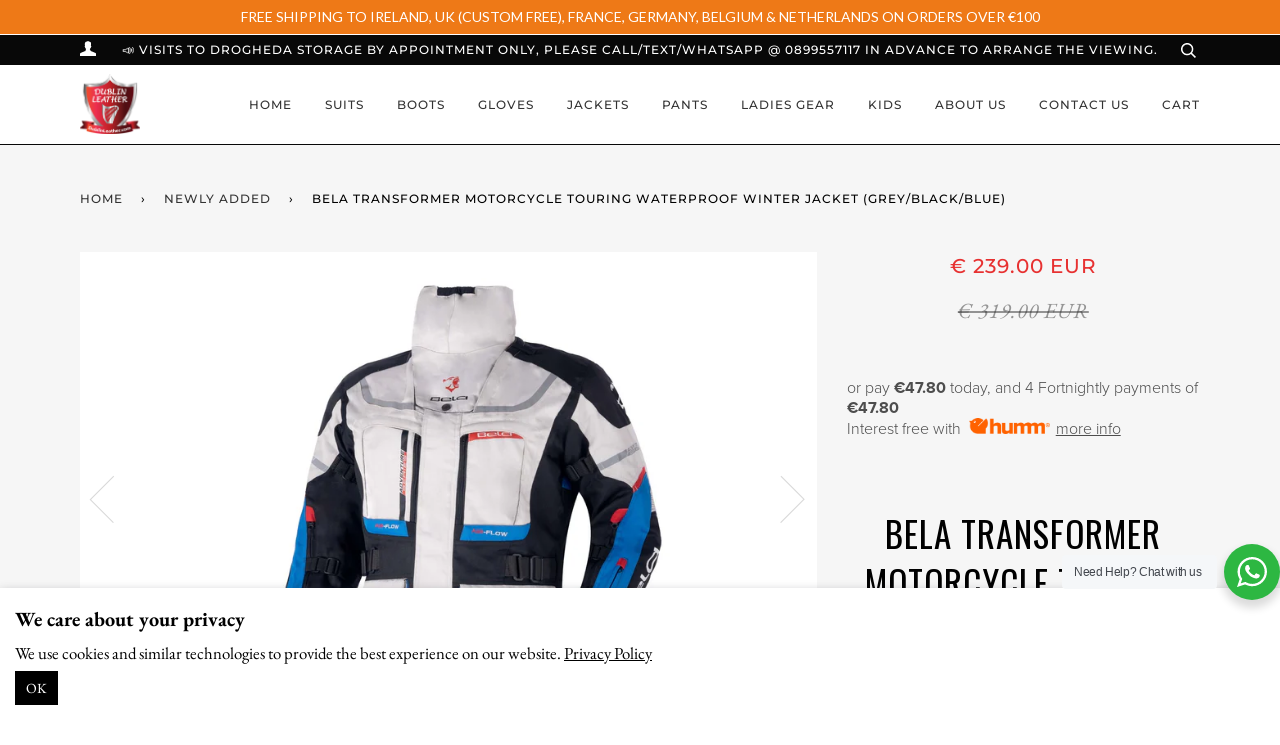

--- FILE ---
content_type: text/html; charset=utf-8
request_url: https://www.dublinleather.com/collections/newly-added/products/bela-transformer-motorcycle-touring-waterproof-winter-jacket-grey-black-blue
body_size: 35260
content:
<!doctype html>
<!--[if lt IE 7]><html class="no-js lt-ie9 lt-ie8 lt-ie7" lang="en"> <![endif]-->
<!--[if IE 7]><html class="no-js lt-ie9 lt-ie8" lang="en"> <![endif]-->
<!--[if IE 8]><html class="no-js lt-ie9" lang="en"> <![endif]-->
<!--[if IE 9 ]><html class="ie9 no-js"> <![endif]-->
<!--[if (gt IE 9)|!(IE)]><!--> <html class="no-js"> <!--<![endif]-->

<head>
<script>
window.KiwiSizing = window.KiwiSizing === undefined ? {} : window.KiwiSizing;
KiwiSizing.shop = "dublinleather.myshopify.com";


KiwiSizing.data = {
  collections: "69356290091,152207163435,260477747243,158346084395,264611364907,151708368939",
  tags: "Bikers,Jackets,New,Textile,Waterproof,Winter",
  product: "6649405440043",
  vendor: "Bela",
  type: "Jacket",
  title: "Bela Transformer Motorcycle Touring Waterproof Winter Jacket (Grey\/Black\/Blue)",
  images: ["\/\/www.dublinleather.com\/cdn\/shop\/products\/BelaTransformerWaterproofWinterMotorcycleJacket-White-Black-Blue-1.jpg?v=1636544179","\/\/www.dublinleather.com\/cdn\/shop\/products\/BelaTransformerWaterproofWinterMotorcycleJacket-White-Black-Blue-2.jpg?v=1636544179"],
  options: [{"name":"Size","position":1,"values":["EU 46 - UK XS","EU 48 - UK S","EU 50 - UK M","EU 52 - UK L","EU 54 - UK XL","EU 56 - UK XXL","EU 58 - UK 3XL","EU 60 - UK 4XL","EU 62 - UK 5XL","EU 64 - UK 6XL"]}],
  variants: [{"id":39581430022187,"title":"EU 46 - UK XS","option1":"EU 46 - UK XS","option2":null,"option3":null,"sku":"BTJ-90050001","requires_shipping":true,"taxable":true,"featured_image":null,"available":true,"name":"Bela Transformer Motorcycle Touring Waterproof Winter Jacket (Grey\/Black\/Blue) - EU 46 - UK XS","public_title":"EU 46 - UK XS","options":["EU 46 - UK XS"],"price":23900,"weight":0,"compare_at_price":31900,"inventory_quantity":2,"inventory_management":"shopify","inventory_policy":"deny","barcode":"8435602132897","requires_selling_plan":false,"selling_plan_allocations":[]},{"id":39581430054955,"title":"EU 48 - UK S","option1":"EU 48 - UK S","option2":null,"option3":null,"sku":"BTJ-90050002","requires_shipping":true,"taxable":true,"featured_image":null,"available":true,"name":"Bela Transformer Motorcycle Touring Waterproof Winter Jacket (Grey\/Black\/Blue) - EU 48 - UK S","public_title":"EU 48 - UK S","options":["EU 48 - UK S"],"price":23900,"weight":0,"compare_at_price":31900,"inventory_quantity":3,"inventory_management":"shopify","inventory_policy":"deny","barcode":"8435602132903","requires_selling_plan":false,"selling_plan_allocations":[]},{"id":39581430087723,"title":"EU 50 - UK M","option1":"EU 50 - UK M","option2":null,"option3":null,"sku":"BTJ-90050003","requires_shipping":true,"taxable":true,"featured_image":null,"available":true,"name":"Bela Transformer Motorcycle Touring Waterproof Winter Jacket (Grey\/Black\/Blue) - EU 50 - UK M","public_title":"EU 50 - UK M","options":["EU 50 - UK M"],"price":23900,"weight":0,"compare_at_price":31900,"inventory_quantity":6,"inventory_management":"shopify","inventory_policy":"deny","barcode":"8435602132910","requires_selling_plan":false,"selling_plan_allocations":[]},{"id":39581430120491,"title":"EU 52 - UK L","option1":"EU 52 - UK L","option2":null,"option3":null,"sku":"BTJ-90050004","requires_shipping":true,"taxable":true,"featured_image":null,"available":true,"name":"Bela Transformer Motorcycle Touring Waterproof Winter Jacket (Grey\/Black\/Blue) - EU 52 - UK L","public_title":"EU 52 - UK L","options":["EU 52 - UK L"],"price":23900,"weight":0,"compare_at_price":31900,"inventory_quantity":5,"inventory_management":"shopify","inventory_policy":"deny","barcode":"8435602132927","requires_selling_plan":false,"selling_plan_allocations":[]},{"id":39581430153259,"title":"EU 54 - UK XL","option1":"EU 54 - UK XL","option2":null,"option3":null,"sku":"BTJ-90050005","requires_shipping":true,"taxable":true,"featured_image":null,"available":true,"name":"Bela Transformer Motorcycle Touring Waterproof Winter Jacket (Grey\/Black\/Blue) - EU 54 - UK XL","public_title":"EU 54 - UK XL","options":["EU 54 - UK XL"],"price":23900,"weight":0,"compare_at_price":31900,"inventory_quantity":3,"inventory_management":"shopify","inventory_policy":"deny","barcode":"8435602132934","requires_selling_plan":false,"selling_plan_allocations":[]},{"id":39581430186027,"title":"EU 56 - UK XXL","option1":"EU 56 - UK XXL","option2":null,"option3":null,"sku":"BTJ-90050006","requires_shipping":true,"taxable":true,"featured_image":null,"available":true,"name":"Bela Transformer Motorcycle Touring Waterproof Winter Jacket (Grey\/Black\/Blue) - EU 56 - UK XXL","public_title":"EU 56 - UK XXL","options":["EU 56 - UK XXL"],"price":23900,"weight":0,"compare_at_price":31900,"inventory_quantity":4,"inventory_management":"shopify","inventory_policy":"deny","barcode":"8435602132941","requires_selling_plan":false,"selling_plan_allocations":[]},{"id":39581430218795,"title":"EU 58 - UK 3XL","option1":"EU 58 - UK 3XL","option2":null,"option3":null,"sku":"BTJ-90050007","requires_shipping":true,"taxable":true,"featured_image":null,"available":true,"name":"Bela Transformer Motorcycle Touring Waterproof Winter Jacket (Grey\/Black\/Blue) - EU 58 - UK 3XL","public_title":"EU 58 - UK 3XL","options":["EU 58 - UK 3XL"],"price":23900,"weight":0,"compare_at_price":31900,"inventory_quantity":2,"inventory_management":"shopify","inventory_policy":"deny","barcode":"8435602132958","requires_selling_plan":false,"selling_plan_allocations":[]},{"id":39581430251563,"title":"EU 60 - UK 4XL","option1":"EU 60 - UK 4XL","option2":null,"option3":null,"sku":"BTJ-90050008","requires_shipping":true,"taxable":true,"featured_image":null,"available":true,"name":"Bela Transformer Motorcycle Touring Waterproof Winter Jacket (Grey\/Black\/Blue) - EU 60 - UK 4XL","public_title":"EU 60 - UK 4XL","options":["EU 60 - UK 4XL"],"price":23900,"weight":0,"compare_at_price":31900,"inventory_quantity":2,"inventory_management":"shopify","inventory_policy":"deny","barcode":"8435602132965","requires_selling_plan":false,"selling_plan_allocations":[]},{"id":39581430284331,"title":"EU 62 - UK 5XL","option1":"EU 62 - UK 5XL","option2":null,"option3":null,"sku":"BTJ-90050009","requires_shipping":true,"taxable":true,"featured_image":null,"available":false,"name":"Bela Transformer Motorcycle Touring Waterproof Winter Jacket (Grey\/Black\/Blue) - EU 62 - UK 5XL","public_title":"EU 62 - UK 5XL","options":["EU 62 - UK 5XL"],"price":23900,"weight":0,"compare_at_price":31900,"inventory_quantity":0,"inventory_management":"shopify","inventory_policy":"deny","barcode":"8435602132972","requires_selling_plan":false,"selling_plan_allocations":[]},{"id":39581430317099,"title":"EU 64 - UK 6XL","option1":"EU 64 - UK 6XL","option2":null,"option3":null,"sku":"BTJ-900500010","requires_shipping":true,"taxable":true,"featured_image":null,"available":false,"name":"Bela Transformer Motorcycle Touring Waterproof Winter Jacket (Grey\/Black\/Blue) - EU 64 - UK 6XL","public_title":"EU 64 - UK 6XL","options":["EU 64 - UK 6XL"],"price":23900,"weight":0,"compare_at_price":31900,"inventory_quantity":0,"inventory_management":"shopify","inventory_policy":"deny","barcode":"8435602132989","requires_selling_plan":false,"selling_plan_allocations":[]}],
};

</script>


<!-- SEO - All in One -->
<title>Bela Transformer Motorcycle Touring Waterproof Winter Jacket (Grey/Bla</title>
<meta name="description" content="Bela Transformer is a brand new model which is loved by all motorcycle riders with all bells and whistles added to one motorcycle jacket on sale by Dublin Leathers, a textile motorcycle jacket made especially for tours, riders, trips, will keep you dry and warm. Outer Shell mototex 600D with 1680D protective fabric sho" /> 
<meta name="robots" content="index"> 
<meta name="robots" content="follow">

 
<script type="application/ld+json">
{
	"@context": "http://schema.org",
	"@type": "Organization",
	"url": "http://www.dublinleather.com"}
</script>

<script type="application/ld+json">
{
  "@context": "http://www.schema.org",
  "@type": "Store","name": "DublinLeather.com","url": "https://www.dublinleather.com","description": "Motorcycle Leather Racing/Touring Gloves | Motorcycle Racing 1 piece and 2 piece cowhide Leather Suits | Motorcycle Leather Jackets | Motorcycle Racing Boots | Motorcycle Leather & Textile Pants | Motorcycle Clothing | 1 Piece 2 Piece Leathers |  Motorcycle Leathers | Motorcycle Gear | Bike Leathers | Motorcycle Jacket","priceRange":"0-500"
,"telephone": "0899557117","address": {
    "@type": "PostalAddress","streetAddress": "AddressDrop","addressLocality": "Drogheda","addressRegion": "Meath","postalCode": "A92 EEX8","addressCountry": "Ireland"},"geo": {
    "@type": "GeoCoordinates",
    "latitude": "",
    "longitude": ""
  }}
</script> 
<script type="application/ld+json">
{
   "@context": "http://schema.org",
   "@type": "WebSite",
   "url": "https://www.dublinleather.com/",
   "potentialAction": {
     "@type": "SearchAction",
     "target": "https://www.dublinleather.com/search?q={search_term_string}",
     "query-input": "required name=search_term_string"
   }
}
</script> 
<script type="application/ld+json">
{
	"@context": "http://schema.org",
	"@type": "Product",
    "brand": {
		"@type": "Brand",
		"name": "Bela"
	},
	"@id" : "https:\/\/www.dublinleather.com\/products\/bela-transformer-motorcycle-touring-waterproof-winter-jacket-grey-black-blue",
	"sku": "BTJ-90050001",
	"description": "Bela Transformer is a brand new model which is loved by all motorcycle riders with all bells and whistles added to one motorcycle jacket on sale by Dublin Leathers, a textile motorcycle jacket made especially for tours, riders, trips, will keep you dry and warm. Outer Shell mototex 600D with 1680D protective fabric sho",
	"url": "https:\/\/www.dublinleather.com\/products\/bela-transformer-motorcycle-touring-waterproof-winter-jacket-grey-black-blue",
	"name": "Bela Transformer Motorcycle Touring Waterproof Winter Jacket (Grey\/Black\/Blue)","image": "https://www.dublinleather.com/cdn/shop/products/BelaTransformerWaterproofWinterMotorcycleJacket-White-Black-Blue-1_grande.jpg?v=1636544179","offers": {
		"@type": "Offer",
		"url" :"https:\/\/www.dublinleather.com\/products\/bela-transformer-motorcycle-touring-waterproof-winter-jacket-grey-black-blue",		
        "image": "https://www.dublinleather.com/cdn/shop/products/BelaTransformerWaterproofWinterMotorcycleJacket-White-Black-Blue-1_grande.jpg?v=1636544179",		
        "sku" :"BTJ-90050001",
		"price": "239.00",
		"priceCurrency": "EUR",
		"availability": "InStock"
	}}
</script> 
<!-- End - SEO - All in One -->


  <!-- ======================= Pipeline Theme V4.1 ========================= -->
  <meta charset="utf-8">
  <meta http-equiv="X-UA-Compatible" content="IE=edge,chrome=1">

  
    <link rel="shortcut icon" href="//www.dublinleather.com/cdn/shop/files/Dublin_Leather_Logo_32x32.png?v=1613517655" type="image/png">
  

  <!-- Title and description ================================================ -->
  <title>
  Bela Transformer Motorcycle Touring Waterproof Winter Jacket (Grey/Bla &ndash; DublinLeather.com
  </title>

  
  <meta name="description" content="Bela Transformer is a brand new model which is loved by all motorcycle riders with all bells and whistles added to one motorcycle jacket on sale by Dublin Leathers, a textile motorcycle jacket made especially for tours, riders, trips, will keep you dry and warm. Outer Shell mototex 600D with 1680D protective fabric sho">
  

  <!-- Product meta ========================================================= -->
  <!-- /snippets/social-meta-tags.liquid -->


  <meta property="og:type" content="product">
  <meta property="og:title" content="Bela Transformer Motorcycle Touring Waterproof Winter Jacket (Grey/Black/Blue)">
  
  <meta property="og:image" content="http://www.dublinleather.com/cdn/shop/products/BelaTransformerWaterproofWinterMotorcycleJacket-White-Black-Blue-1_grande.jpg?v=1636544179">
  <meta property="og:image:secure_url" content="https://www.dublinleather.com/cdn/shop/products/BelaTransformerWaterproofWinterMotorcycleJacket-White-Black-Blue-1_grande.jpg?v=1636544179">
  
  <meta property="og:image" content="http://www.dublinleather.com/cdn/shop/products/BelaTransformerWaterproofWinterMotorcycleJacket-White-Black-Blue-2_grande.jpg?v=1636544179">
  <meta property="og:image:secure_url" content="https://www.dublinleather.com/cdn/shop/products/BelaTransformerWaterproofWinterMotorcycleJacket-White-Black-Blue-2_grande.jpg?v=1636544179">
  
  <meta property="og:price:amount" content="239.00">
  <meta property="og:price:currency" content="EUR">


  <meta property="og:description" content="Bela Transformer is a brand new model which is loved by all motorcycle riders with all bells and whistles added to one motorcycle jacket on sale by Dublin Leathers, a textile motorcycle jacket made especially for tours, riders, trips, will keep you dry and warm. Outer Shell mototex 600D with 1680D protective fabric sho">

  <meta property="og:url" content="https://www.dublinleather.com/products/bela-transformer-motorcycle-touring-waterproof-winter-jacket-grey-black-blue">
  <meta property="og:site_name" content="DublinLeather.com">







  <meta name="twitter:card" content="product">
  <meta name="twitter:title" content="Bela Transformer Motorcycle Touring Waterproof Winter Jacket (Grey/Black/Blue)">
  <meta name="twitter:description" content="Bela Transformer is a brand new model which is loved by all motorcycle riders with all bells and whistles added to one motorcycle jacket on sale by Dublin Leathers, a textile motorcycle jacket made especially for tours, riders, trips, will keep you dry and warm.

Outer Shell mototex 600D with 1680D protective fabric shoulders &amp;amp; elbows
Removable Throat Coat
CE armor with Hi-Density foam back pad (Prepared for optional D30 CE Level 2 back protector)
Removable waterproof liner.
Removable  Thermal Quilted liner
Concealed chest vent panels, arm vents &amp;amp; large rear exhaust vents
Poly mesh comfort liner
Hydration water bag Pocket 
Reflective printing front &amp;amp; back for low light visibility
Arm and waist adjusters for optimum fit
Stretch panels in Shoulder &amp;amp; Elbow
Multiple storage pockets + handwarmer pockets.
Waist expander zips
Pant connection zipper


Size Guide
 ">
  <meta name="twitter:image" content="https://www.dublinleather.com/cdn/shop/products/BelaTransformerWaterproofWinterMotorcycleJacket-White-Black-Blue-1_medium.jpg?v=1636544179">
  <meta name="twitter:image:width" content="240">
  <meta name="twitter:image:height" content="240">
  <meta name="twitter:label1" content="Price">
  
  <meta name="twitter:data1" content="€ 239.00 EUR">
  
  <meta name="twitter:label2" content="Brand">
  <meta name="twitter:data2" content="Bela">
  



  <!-- Helpers ============================================================== -->
  <link rel="canonical" href="https://www.dublinleather.com/products/bela-transformer-motorcycle-touring-waterproof-winter-jacket-grey-black-blue">
  <meta name="viewport" content="width=device-width,initial-scale=1">
  <meta name="theme-color" content="#333333">

  <!-- CSS ================================================================== -->
  <link href="//www.dublinleather.com/cdn/shop/t/5/assets/theme.scss.css?v=97949106021119008681759252156" rel="stylesheet" type="text/css" media="all" />

  <!-- Vendor JS ============================================================ -->
  <script src="//www.dublinleather.com/cdn/shop/t/5/assets/vendor.js?v=19349907457483068571527897984" type="text/javascript"></script>

  <!-- /snippets/oldIE-js.liquid -->


<!--[if lt IE 9]>
<script src="//cdnjs.cloudflare.com/ajax/libs/html5shiv/3.7.2/html5shiv.min.js" type="text/javascript"></script>
<script src="//www.dublinleather.com/cdn/shop/t/5/assets/respond.min.js?v=52248677837542619231527897984" type="text/javascript"></script>
<script src="//www.dublinleather.com/cdn/shop/t/5/assets/background_size_emu.js?v=20512233629963367491527897982" type="text/javascript"></script>
<link href="//www.dublinleather.com/cdn/shop/t/5/assets/respond-proxy.html" id="respond-proxy" rel="respond-proxy" />
<link href="//www.dublinleather.com/search?q=c8965d7a902e3b44a33328f72c01858b" id="respond-redirect" rel="respond-redirect" />
<script src="//www.dublinleather.com/search?q=c8965d7a902e3b44a33328f72c01858b" type="text/javascript"></script>
<![endif]-->



  <script>
    var theme = {
      strings: {
        addToCart: "Add to Cart",
        soldOut: "Sold Out",
        unavailable: "Unavailable",
        join: "Join Now"
      },
      moneyFormat: "\u003cspan class=money\u003e€ {{amount}} EUR\u003c\/span\u003e"
    }
  </script>

  
  

  <!-- /snippets/fonts.liquid -->



  <!-- Header hook for plugins ============================================== -->
  <script>window.performance && window.performance.mark && window.performance.mark('shopify.content_for_header.start');</script><meta name="google-site-verification" content="RdpEgLTMo755_t_vu7e4vEVPFa-E08tlO91O6lR6x44">
<meta name="facebook-domain-verification" content="cb27o64a62ymwgglp4wxe4hvrwed3l">
<meta name="facebook-domain-verification" content="qh923x6z5xkcn0muiox3v88idbcjav">
<meta id="shopify-digital-wallet" name="shopify-digital-wallet" content="/25936702/digital_wallets/dialog">
<meta name="shopify-checkout-api-token" content="de50f36979d8dde877c7fe6f1504b0df">
<link rel="alternate" type="application/json+oembed" href="https://www.dublinleather.com/products/bela-transformer-motorcycle-touring-waterproof-winter-jacket-grey-black-blue.oembed">
<script async="async" src="/checkouts/internal/preloads.js?locale=en-IE"></script>
<link rel="preconnect" href="https://shop.app" crossorigin="anonymous">
<script async="async" src="https://shop.app/checkouts/internal/preloads.js?locale=en-IE&shop_id=25936702" crossorigin="anonymous"></script>
<script id="apple-pay-shop-capabilities" type="application/json">{"shopId":25936702,"countryCode":"IE","currencyCode":"EUR","merchantCapabilities":["supports3DS"],"merchantId":"gid:\/\/shopify\/Shop\/25936702","merchantName":"DublinLeather.com","requiredBillingContactFields":["postalAddress","email","phone"],"requiredShippingContactFields":["postalAddress","email","phone"],"shippingType":"shipping","supportedNetworks":["visa","maestro","masterCard","amex"],"total":{"type":"pending","label":"DublinLeather.com","amount":"1.00"},"shopifyPaymentsEnabled":true,"supportsSubscriptions":true}</script>
<script id="shopify-features" type="application/json">{"accessToken":"de50f36979d8dde877c7fe6f1504b0df","betas":["rich-media-storefront-analytics"],"domain":"www.dublinleather.com","predictiveSearch":true,"shopId":25936702,"locale":"en"}</script>
<script>var Shopify = Shopify || {};
Shopify.shop = "dublinleather.myshopify.com";
Shopify.locale = "en";
Shopify.currency = {"active":"EUR","rate":"1.0"};
Shopify.country = "IE";
Shopify.theme = {"name":"Pipeline","id":32445726763,"schema_name":"Pipeline","schema_version":"4.1","theme_store_id":739,"role":"main"};
Shopify.theme.handle = "null";
Shopify.theme.style = {"id":null,"handle":null};
Shopify.cdnHost = "www.dublinleather.com/cdn";
Shopify.routes = Shopify.routes || {};
Shopify.routes.root = "/";</script>
<script type="module">!function(o){(o.Shopify=o.Shopify||{}).modules=!0}(window);</script>
<script>!function(o){function n(){var o=[];function n(){o.push(Array.prototype.slice.apply(arguments))}return n.q=o,n}var t=o.Shopify=o.Shopify||{};t.loadFeatures=n(),t.autoloadFeatures=n()}(window);</script>
<script>
  window.ShopifyPay = window.ShopifyPay || {};
  window.ShopifyPay.apiHost = "shop.app\/pay";
  window.ShopifyPay.redirectState = null;
</script>
<script id="shop-js-analytics" type="application/json">{"pageType":"product"}</script>
<script defer="defer" async type="module" src="//www.dublinleather.com/cdn/shopifycloud/shop-js/modules/v2/client.init-shop-cart-sync_BT-GjEfc.en.esm.js"></script>
<script defer="defer" async type="module" src="//www.dublinleather.com/cdn/shopifycloud/shop-js/modules/v2/chunk.common_D58fp_Oc.esm.js"></script>
<script defer="defer" async type="module" src="//www.dublinleather.com/cdn/shopifycloud/shop-js/modules/v2/chunk.modal_xMitdFEc.esm.js"></script>
<script type="module">
  await import("//www.dublinleather.com/cdn/shopifycloud/shop-js/modules/v2/client.init-shop-cart-sync_BT-GjEfc.en.esm.js");
await import("//www.dublinleather.com/cdn/shopifycloud/shop-js/modules/v2/chunk.common_D58fp_Oc.esm.js");
await import("//www.dublinleather.com/cdn/shopifycloud/shop-js/modules/v2/chunk.modal_xMitdFEc.esm.js");

  window.Shopify.SignInWithShop?.initShopCartSync?.({"fedCMEnabled":true,"windoidEnabled":true});

</script>
<script>
  window.Shopify = window.Shopify || {};
  if (!window.Shopify.featureAssets) window.Shopify.featureAssets = {};
  window.Shopify.featureAssets['shop-js'] = {"shop-cart-sync":["modules/v2/client.shop-cart-sync_DZOKe7Ll.en.esm.js","modules/v2/chunk.common_D58fp_Oc.esm.js","modules/v2/chunk.modal_xMitdFEc.esm.js"],"init-fed-cm":["modules/v2/client.init-fed-cm_B6oLuCjv.en.esm.js","modules/v2/chunk.common_D58fp_Oc.esm.js","modules/v2/chunk.modal_xMitdFEc.esm.js"],"shop-cash-offers":["modules/v2/client.shop-cash-offers_D2sdYoxE.en.esm.js","modules/v2/chunk.common_D58fp_Oc.esm.js","modules/v2/chunk.modal_xMitdFEc.esm.js"],"shop-login-button":["modules/v2/client.shop-login-button_QeVjl5Y3.en.esm.js","modules/v2/chunk.common_D58fp_Oc.esm.js","modules/v2/chunk.modal_xMitdFEc.esm.js"],"pay-button":["modules/v2/client.pay-button_DXTOsIq6.en.esm.js","modules/v2/chunk.common_D58fp_Oc.esm.js","modules/v2/chunk.modal_xMitdFEc.esm.js"],"shop-button":["modules/v2/client.shop-button_DQZHx9pm.en.esm.js","modules/v2/chunk.common_D58fp_Oc.esm.js","modules/v2/chunk.modal_xMitdFEc.esm.js"],"avatar":["modules/v2/client.avatar_BTnouDA3.en.esm.js"],"init-windoid":["modules/v2/client.init-windoid_CR1B-cfM.en.esm.js","modules/v2/chunk.common_D58fp_Oc.esm.js","modules/v2/chunk.modal_xMitdFEc.esm.js"],"init-shop-for-new-customer-accounts":["modules/v2/client.init-shop-for-new-customer-accounts_C_vY_xzh.en.esm.js","modules/v2/client.shop-login-button_QeVjl5Y3.en.esm.js","modules/v2/chunk.common_D58fp_Oc.esm.js","modules/v2/chunk.modal_xMitdFEc.esm.js"],"init-shop-email-lookup-coordinator":["modules/v2/client.init-shop-email-lookup-coordinator_BI7n9ZSv.en.esm.js","modules/v2/chunk.common_D58fp_Oc.esm.js","modules/v2/chunk.modal_xMitdFEc.esm.js"],"init-shop-cart-sync":["modules/v2/client.init-shop-cart-sync_BT-GjEfc.en.esm.js","modules/v2/chunk.common_D58fp_Oc.esm.js","modules/v2/chunk.modal_xMitdFEc.esm.js"],"shop-toast-manager":["modules/v2/client.shop-toast-manager_DiYdP3xc.en.esm.js","modules/v2/chunk.common_D58fp_Oc.esm.js","modules/v2/chunk.modal_xMitdFEc.esm.js"],"init-customer-accounts":["modules/v2/client.init-customer-accounts_D9ZNqS-Q.en.esm.js","modules/v2/client.shop-login-button_QeVjl5Y3.en.esm.js","modules/v2/chunk.common_D58fp_Oc.esm.js","modules/v2/chunk.modal_xMitdFEc.esm.js"],"init-customer-accounts-sign-up":["modules/v2/client.init-customer-accounts-sign-up_iGw4briv.en.esm.js","modules/v2/client.shop-login-button_QeVjl5Y3.en.esm.js","modules/v2/chunk.common_D58fp_Oc.esm.js","modules/v2/chunk.modal_xMitdFEc.esm.js"],"shop-follow-button":["modules/v2/client.shop-follow-button_CqMgW2wH.en.esm.js","modules/v2/chunk.common_D58fp_Oc.esm.js","modules/v2/chunk.modal_xMitdFEc.esm.js"],"checkout-modal":["modules/v2/client.checkout-modal_xHeaAweL.en.esm.js","modules/v2/chunk.common_D58fp_Oc.esm.js","modules/v2/chunk.modal_xMitdFEc.esm.js"],"shop-login":["modules/v2/client.shop-login_D91U-Q7h.en.esm.js","modules/v2/chunk.common_D58fp_Oc.esm.js","modules/v2/chunk.modal_xMitdFEc.esm.js"],"lead-capture":["modules/v2/client.lead-capture_BJmE1dJe.en.esm.js","modules/v2/chunk.common_D58fp_Oc.esm.js","modules/v2/chunk.modal_xMitdFEc.esm.js"],"payment-terms":["modules/v2/client.payment-terms_Ci9AEqFq.en.esm.js","modules/v2/chunk.common_D58fp_Oc.esm.js","modules/v2/chunk.modal_xMitdFEc.esm.js"]};
</script>
<script>(function() {
  var isLoaded = false;
  function asyncLoad() {
    if (isLoaded) return;
    isLoaded = true;
    var urls = ["\/\/www.powr.io\/powr.js?powr-token=dublinleather.myshopify.com\u0026external-type=shopify\u0026shop=dublinleather.myshopify.com","\/\/cdn.ywxi.net\/js\/partner-shopify.js?shop=dublinleather.myshopify.com","https:\/\/shopifycdn.aaawebstore.com\/announcement\/topbar-script_v4.js?shop=dublinleather.myshopify.com","https:\/\/omnisrc.com\/inShop\/Embed\/shopify.js?shop=dublinleather.myshopify.com","https:\/\/neon.stock-sync.com\/neon\/widget.js?shop=dublinleather.myshopify.com","https:\/\/sdks.automizely.com\/conversions\/v1\/conversions.js?app_connection_id=8ca520659f3b44d686e81fec9809d901\u0026mapped_org_id=07405efefb6770bca117f70f37667b4a_v1\u0026shop=dublinleather.myshopify.com","https:\/\/app.kiwisizing.com\/web\/js\/dist\/kiwiSizing\/plugin\/SizingPlugin.prod.js?v=330\u0026shop=dublinleather.myshopify.com","https:\/\/cdn.shopify.com\/s\/files\/1\/0033\/3538\/9233\/files\/pushdaddy_v29.js?v=1639501929\u0026shop=dublinleather.myshopify.com","\/\/swymv3free-01.azureedge.net\/code\/swym-shopify.js?shop=dublinleather.myshopify.com","https:\/\/s3.amazonaws.com\/pixelpop\/usercontent\/scripts\/1d471233-909b-43ec-a60a-fb8bb2570da5\/pixelpop.js?shop=dublinleather.myshopify.com","\/\/cdn.shopify.com\/proxy\/891a2f4a0e75d203462dfd650818392c0f9ce5168dceefde323a17ff13bb79c2\/static.cdn.printful.com\/static\/js\/external\/shopify-product-customizer.js?v=0.28\u0026shop=dublinleather.myshopify.com\u0026sp-cache-control=cHVibGljLCBtYXgtYWdlPTkwMA","https:\/\/cdn.shopify.com\/s\/files\/1\/0033\/3538\/9233\/files\/pushdaddy_a3.js?shop=dublinleather.myshopify.com","\/\/cdn.trustedsite.com\/js\/partner-shopify.js?shop=dublinleather.myshopify.com","https:\/\/widget.trustpilot.com\/bootstrap\/v5\/tp.widget.sync.bootstrap.min.js?shop=dublinleather.myshopify.com","https:\/\/ecommplugins-scripts.trustpilot.com\/v2.1\/js\/header.min.js?settings=eyJrZXkiOiJsN1hzWHhpYjJXZlc2NWxTIiwicyI6Im5vbmUifQ==\u0026shop=dublinleather.myshopify.com","https:\/\/ecommplugins-trustboxsettings.trustpilot.com\/dublinleather.myshopify.com.js?settings=1720924872615\u0026shop=dublinleather.myshopify.com","https:\/\/cdn.hextom.com\/js\/quickannouncementbar.js?shop=dublinleather.myshopify.com","\/\/cdn.shopify.com\/proxy\/596e8789de0a289574b77c3de22efdb2a896d5597eb9edc912f9a582c5957459\/apps.anhkiet.info\/prevent-content-theft\/scripts\/adc324de34dee40406b539ca983298d7.js?token=20250605230752\u0026shop=dublinleather.myshopify.com\u0026sp-cache-control=cHVibGljLCBtYXgtYWdlPTkwMA"];
    for (var i = 0; i < urls.length; i++) {
      var s = document.createElement('script');
      s.type = 'text/javascript';
      s.async = true;
      s.src = urls[i];
      var x = document.getElementsByTagName('script')[0];
      x.parentNode.insertBefore(s, x);
    }
  };
  if(window.attachEvent) {
    window.attachEvent('onload', asyncLoad);
  } else {
    window.addEventListener('load', asyncLoad, false);
  }
})();</script>
<script id="__st">var __st={"a":25936702,"offset":0,"reqid":"aba75406-c80d-428f-9f77-58beb497cc68-1769373332","pageurl":"www.dublinleather.com\/collections\/newly-added\/products\/bela-transformer-motorcycle-touring-waterproof-winter-jacket-grey-black-blue","u":"59c1932f5ae5","p":"product","rtyp":"product","rid":6649405440043};</script>
<script>window.ShopifyPaypalV4VisibilityTracking = true;</script>
<script id="captcha-bootstrap">!function(){'use strict';const t='contact',e='account',n='new_comment',o=[[t,t],['blogs',n],['comments',n],[t,'customer']],c=[[e,'customer_login'],[e,'guest_login'],[e,'recover_customer_password'],[e,'create_customer']],r=t=>t.map((([t,e])=>`form[action*='/${t}']:not([data-nocaptcha='true']) input[name='form_type'][value='${e}']`)).join(','),a=t=>()=>t?[...document.querySelectorAll(t)].map((t=>t.form)):[];function s(){const t=[...o],e=r(t);return a(e)}const i='password',u='form_key',d=['recaptcha-v3-token','g-recaptcha-response','h-captcha-response',i],f=()=>{try{return window.sessionStorage}catch{return}},m='__shopify_v',_=t=>t.elements[u];function p(t,e,n=!1){try{const o=window.sessionStorage,c=JSON.parse(o.getItem(e)),{data:r}=function(t){const{data:e,action:n}=t;return t[m]||n?{data:e,action:n}:{data:t,action:n}}(c);for(const[e,n]of Object.entries(r))t.elements[e]&&(t.elements[e].value=n);n&&o.removeItem(e)}catch(o){console.error('form repopulation failed',{error:o})}}const l='form_type',E='cptcha';function T(t){t.dataset[E]=!0}const w=window,h=w.document,L='Shopify',v='ce_forms',y='captcha';let A=!1;((t,e)=>{const n=(g='f06e6c50-85a8-45c8-87d0-21a2b65856fe',I='https://cdn.shopify.com/shopifycloud/storefront-forms-hcaptcha/ce_storefront_forms_captcha_hcaptcha.v1.5.2.iife.js',D={infoText:'Protected by hCaptcha',privacyText:'Privacy',termsText:'Terms'},(t,e,n)=>{const o=w[L][v],c=o.bindForm;if(c)return c(t,g,e,D).then(n);var r;o.q.push([[t,g,e,D],n]),r=I,A||(h.body.append(Object.assign(h.createElement('script'),{id:'captcha-provider',async:!0,src:r})),A=!0)});var g,I,D;w[L]=w[L]||{},w[L][v]=w[L][v]||{},w[L][v].q=[],w[L][y]=w[L][y]||{},w[L][y].protect=function(t,e){n(t,void 0,e),T(t)},Object.freeze(w[L][y]),function(t,e,n,w,h,L){const[v,y,A,g]=function(t,e,n){const i=e?o:[],u=t?c:[],d=[...i,...u],f=r(d),m=r(i),_=r(d.filter((([t,e])=>n.includes(e))));return[a(f),a(m),a(_),s()]}(w,h,L),I=t=>{const e=t.target;return e instanceof HTMLFormElement?e:e&&e.form},D=t=>v().includes(t);t.addEventListener('submit',(t=>{const e=I(t);if(!e)return;const n=D(e)&&!e.dataset.hcaptchaBound&&!e.dataset.recaptchaBound,o=_(e),c=g().includes(e)&&(!o||!o.value);(n||c)&&t.preventDefault(),c&&!n&&(function(t){try{if(!f())return;!function(t){const e=f();if(!e)return;const n=_(t);if(!n)return;const o=n.value;o&&e.removeItem(o)}(t);const e=Array.from(Array(32),(()=>Math.random().toString(36)[2])).join('');!function(t,e){_(t)||t.append(Object.assign(document.createElement('input'),{type:'hidden',name:u})),t.elements[u].value=e}(t,e),function(t,e){const n=f();if(!n)return;const o=[...t.querySelectorAll(`input[type='${i}']`)].map((({name:t})=>t)),c=[...d,...o],r={};for(const[a,s]of new FormData(t).entries())c.includes(a)||(r[a]=s);n.setItem(e,JSON.stringify({[m]:1,action:t.action,data:r}))}(t,e)}catch(e){console.error('failed to persist form',e)}}(e),e.submit())}));const S=(t,e)=>{t&&!t.dataset[E]&&(n(t,e.some((e=>e===t))),T(t))};for(const o of['focusin','change'])t.addEventListener(o,(t=>{const e=I(t);D(e)&&S(e,y())}));const B=e.get('form_key'),M=e.get(l),P=B&&M;t.addEventListener('DOMContentLoaded',(()=>{const t=y();if(P)for(const e of t)e.elements[l].value===M&&p(e,B);[...new Set([...A(),...v().filter((t=>'true'===t.dataset.shopifyCaptcha))])].forEach((e=>S(e,t)))}))}(h,new URLSearchParams(w.location.search),n,t,e,['guest_login'])})(!0,!0)}();</script>
<script integrity="sha256-4kQ18oKyAcykRKYeNunJcIwy7WH5gtpwJnB7kiuLZ1E=" data-source-attribution="shopify.loadfeatures" defer="defer" src="//www.dublinleather.com/cdn/shopifycloud/storefront/assets/storefront/load_feature-a0a9edcb.js" crossorigin="anonymous"></script>
<script crossorigin="anonymous" defer="defer" src="//www.dublinleather.com/cdn/shopifycloud/storefront/assets/shopify_pay/storefront-65b4c6d7.js?v=20250812"></script>
<script data-source-attribution="shopify.dynamic_checkout.dynamic.init">var Shopify=Shopify||{};Shopify.PaymentButton=Shopify.PaymentButton||{isStorefrontPortableWallets:!0,init:function(){window.Shopify.PaymentButton.init=function(){};var t=document.createElement("script");t.src="https://www.dublinleather.com/cdn/shopifycloud/portable-wallets/latest/portable-wallets.en.js",t.type="module",document.head.appendChild(t)}};
</script>
<script data-source-attribution="shopify.dynamic_checkout.buyer_consent">
  function portableWalletsHideBuyerConsent(e){var t=document.getElementById("shopify-buyer-consent"),n=document.getElementById("shopify-subscription-policy-button");t&&n&&(t.classList.add("hidden"),t.setAttribute("aria-hidden","true"),n.removeEventListener("click",e))}function portableWalletsShowBuyerConsent(e){var t=document.getElementById("shopify-buyer-consent"),n=document.getElementById("shopify-subscription-policy-button");t&&n&&(t.classList.remove("hidden"),t.removeAttribute("aria-hidden"),n.addEventListener("click",e))}window.Shopify?.PaymentButton&&(window.Shopify.PaymentButton.hideBuyerConsent=portableWalletsHideBuyerConsent,window.Shopify.PaymentButton.showBuyerConsent=portableWalletsShowBuyerConsent);
</script>
<script data-source-attribution="shopify.dynamic_checkout.cart.bootstrap">document.addEventListener("DOMContentLoaded",(function(){function t(){return document.querySelector("shopify-accelerated-checkout-cart, shopify-accelerated-checkout")}if(t())Shopify.PaymentButton.init();else{new MutationObserver((function(e,n){t()&&(Shopify.PaymentButton.init(),n.disconnect())})).observe(document.body,{childList:!0,subtree:!0})}}));
</script>
<link id="shopify-accelerated-checkout-styles" rel="stylesheet" media="screen" href="https://www.dublinleather.com/cdn/shopifycloud/portable-wallets/latest/accelerated-checkout-backwards-compat.css" crossorigin="anonymous">
<style id="shopify-accelerated-checkout-cart">
        #shopify-buyer-consent {
  margin-top: 1em;
  display: inline-block;
  width: 100%;
}

#shopify-buyer-consent.hidden {
  display: none;
}

#shopify-subscription-policy-button {
  background: none;
  border: none;
  padding: 0;
  text-decoration: underline;
  font-size: inherit;
  cursor: pointer;
}

#shopify-subscription-policy-button::before {
  box-shadow: none;
}

      </style>

<script>window.performance && window.performance.mark && window.performance.mark('shopify.content_for_header.end');</script>

<script>window.BOLD = window.BOLD || {};
    window.BOLD.common = window.BOLD.common || {};
    window.BOLD.common.Shopify = window.BOLD.common.Shopify || {};
    window.BOLD.common.Shopify.shop = {
      domain: 'www.dublinleather.com',
      permanent_domain: 'dublinleather.myshopify.com',
      url: 'https://www.dublinleather.com',
      secure_url: 'https://www.dublinleather.com',
      money_format: "\u003cspan class=money\u003e€ {{amount}} EUR\u003c\/span\u003e",
      currency: "EUR"
    };
    window.BOLD.common.Shopify.customer = {
      id: null,
      tags: null,
    };
    window.BOLD.common.Shopify.cart = {"note":null,"attributes":{},"original_total_price":0,"total_price":0,"total_discount":0,"total_weight":0.0,"item_count":0,"items":[],"requires_shipping":false,"currency":"EUR","items_subtotal_price":0,"cart_level_discount_applications":[],"checkout_charge_amount":0};
    window.BOLD.common.template = 'product';window.BOLD.common.Shopify.formatMoney = function(money, format) {
        function n(t, e) {
            return "undefined" == typeof t ? e : t
        }
        function r(t, e, r, i) {
            if (e = n(e, 2),
                r = n(r, ","),
                i = n(i, "."),
            isNaN(t) || null == t)
                return 0;
            t = (t / 100).toFixed(e);
            var o = t.split(".")
                , a = o[0].replace(/(\d)(?=(\d\d\d)+(?!\d))/g, "$1" + r)
                , s = o[1] ? i + o[1] : "";
            return a + s
        }
        "string" == typeof money && (money = money.replace(".", ""));
        var i = ""
            , o = /\{\{\s*(\w+)\s*\}\}/
            , a = format || window.BOLD.common.Shopify.shop.money_format || window.Shopify.money_format || "$ {{ amount }}";
        switch (a.match(o)[1]) {
            case "amount":
                i = r(money, 2, ",", ".");
                break;
            case "amount_no_decimals":
                i = r(money, 0, ",", ".");
                break;
            case "amount_with_comma_separator":
                i = r(money, 2, ".", ",");
                break;
            case "amount_no_decimals_with_comma_separator":
                i = r(money, 0, ".", ",");
                break;
            case "amount_with_space_separator":
                i = r(money, 2, " ", ",");
                break;
            case "amount_no_decimals_with_space_separator":
                i = r(money, 0, " ", ",");
                break;
            case "amount_with_apostrophe_separator":
                i = r(money, 2, "'", ".");
                break;
        }
        return a.replace(o, i);
    };
    window.BOLD.common.Shopify.saveProduct = function (handle, product) {
      if (typeof handle === 'string' && typeof window.BOLD.common.Shopify.products[handle] === 'undefined') {
        if (typeof product === 'number') {
          window.BOLD.common.Shopify.handles[product] = handle;
          product = { id: product };
        }
        window.BOLD.common.Shopify.products[handle] = product;
      }
    };
    window.BOLD.common.Shopify.saveVariant = function (variant_id, variant) {
      if (typeof variant_id === 'number' && typeof window.BOLD.common.Shopify.variants[variant_id] === 'undefined') {
        window.BOLD.common.Shopify.variants[variant_id] = variant;
      }
    };window.BOLD.common.Shopify.products = window.BOLD.common.Shopify.products || {};
    window.BOLD.common.Shopify.variants = window.BOLD.common.Shopify.variants || {};
    window.BOLD.common.Shopify.handles = window.BOLD.common.Shopify.handles || {};window.BOLD.common.Shopify.handle = "bela-transformer-motorcycle-touring-waterproof-winter-jacket-grey-black-blue"
window.BOLD.common.Shopify.saveProduct("bela-transformer-motorcycle-touring-waterproof-winter-jacket-grey-black-blue", 6649405440043);window.BOLD.common.Shopify.saveVariant(39581430022187, { product_id: 6649405440043, product_handle: "bela-transformer-motorcycle-touring-waterproof-winter-jacket-grey-black-blue", price: 23900, group_id: '', csp_metafield: {}});window.BOLD.common.Shopify.saveVariant(39581430054955, { product_id: 6649405440043, product_handle: "bela-transformer-motorcycle-touring-waterproof-winter-jacket-grey-black-blue", price: 23900, group_id: '', csp_metafield: {}});window.BOLD.common.Shopify.saveVariant(39581430087723, { product_id: 6649405440043, product_handle: "bela-transformer-motorcycle-touring-waterproof-winter-jacket-grey-black-blue", price: 23900, group_id: '', csp_metafield: {}});window.BOLD.common.Shopify.saveVariant(39581430120491, { product_id: 6649405440043, product_handle: "bela-transformer-motorcycle-touring-waterproof-winter-jacket-grey-black-blue", price: 23900, group_id: '', csp_metafield: {}});window.BOLD.common.Shopify.saveVariant(39581430153259, { product_id: 6649405440043, product_handle: "bela-transformer-motorcycle-touring-waterproof-winter-jacket-grey-black-blue", price: 23900, group_id: '', csp_metafield: {}});window.BOLD.common.Shopify.saveVariant(39581430186027, { product_id: 6649405440043, product_handle: "bela-transformer-motorcycle-touring-waterproof-winter-jacket-grey-black-blue", price: 23900, group_id: '', csp_metafield: {}});window.BOLD.common.Shopify.saveVariant(39581430218795, { product_id: 6649405440043, product_handle: "bela-transformer-motorcycle-touring-waterproof-winter-jacket-grey-black-blue", price: 23900, group_id: '', csp_metafield: {}});window.BOLD.common.Shopify.saveVariant(39581430251563, { product_id: 6649405440043, product_handle: "bela-transformer-motorcycle-touring-waterproof-winter-jacket-grey-black-blue", price: 23900, group_id: '', csp_metafield: {}});window.BOLD.common.Shopify.saveVariant(39581430284331, { product_id: 6649405440043, product_handle: "bela-transformer-motorcycle-touring-waterproof-winter-jacket-grey-black-blue", price: 23900, group_id: '', csp_metafield: {}});window.BOLD.common.Shopify.saveVariant(39581430317099, { product_id: 6649405440043, product_handle: "bela-transformer-motorcycle-touring-waterproof-winter-jacket-grey-black-blue", price: 23900, group_id: '', csp_metafield: {}});window.BOLD.apps_installed = {} || {};window.BOLD.common.Shopify.saveProduct("bela-transformer-motorcycle-touring-waterproof-winter-jacket-grey-black-blue", 6649405440043);window.BOLD.common.Shopify.saveVariant(39581430022187, { product_id: 6649405440043, product_handle: "bela-transformer-motorcycle-touring-waterproof-winter-jacket-grey-black-blue", price: 23900, group_id: '', csp_metafield: {}});window.BOLD.common.Shopify.saveVariant(39581430054955, { product_id: 6649405440043, product_handle: "bela-transformer-motorcycle-touring-waterproof-winter-jacket-grey-black-blue", price: 23900, group_id: '', csp_metafield: {}});window.BOLD.common.Shopify.saveVariant(39581430087723, { product_id: 6649405440043, product_handle: "bela-transformer-motorcycle-touring-waterproof-winter-jacket-grey-black-blue", price: 23900, group_id: '', csp_metafield: {}});window.BOLD.common.Shopify.saveVariant(39581430120491, { product_id: 6649405440043, product_handle: "bela-transformer-motorcycle-touring-waterproof-winter-jacket-grey-black-blue", price: 23900, group_id: '', csp_metafield: {}});window.BOLD.common.Shopify.saveVariant(39581430153259, { product_id: 6649405440043, product_handle: "bela-transformer-motorcycle-touring-waterproof-winter-jacket-grey-black-blue", price: 23900, group_id: '', csp_metafield: {}});window.BOLD.common.Shopify.saveVariant(39581430186027, { product_id: 6649405440043, product_handle: "bela-transformer-motorcycle-touring-waterproof-winter-jacket-grey-black-blue", price: 23900, group_id: '', csp_metafield: {}});window.BOLD.common.Shopify.saveVariant(39581430218795, { product_id: 6649405440043, product_handle: "bela-transformer-motorcycle-touring-waterproof-winter-jacket-grey-black-blue", price: 23900, group_id: '', csp_metafield: {}});window.BOLD.common.Shopify.saveVariant(39581430251563, { product_id: 6649405440043, product_handle: "bela-transformer-motorcycle-touring-waterproof-winter-jacket-grey-black-blue", price: 23900, group_id: '', csp_metafield: {}});window.BOLD.common.Shopify.saveVariant(39581430284331, { product_id: 6649405440043, product_handle: "bela-transformer-motorcycle-touring-waterproof-winter-jacket-grey-black-blue", price: 23900, group_id: '', csp_metafield: {}});window.BOLD.common.Shopify.saveVariant(39581430317099, { product_id: 6649405440043, product_handle: "bela-transformer-motorcycle-touring-waterproof-winter-jacket-grey-black-blue", price: 23900, group_id: '', csp_metafield: {}});window.BOLD.common.Shopify.saveProduct("bela-transformer-motorcycle-touring-waterproof-winter-jacket-black-fluorescent-yellow", 6649382174763);window.BOLD.common.Shopify.saveVariant(39581346136107, { product_id: 6649382174763, product_handle: "bela-transformer-motorcycle-touring-waterproof-winter-jacket-black-fluorescent-yellow", price: 23900, group_id: '', csp_metafield: {}});window.BOLD.common.Shopify.saveVariant(39581346168875, { product_id: 6649382174763, product_handle: "bela-transformer-motorcycle-touring-waterproof-winter-jacket-black-fluorescent-yellow", price: 23900, group_id: '', csp_metafield: {}});window.BOLD.common.Shopify.saveVariant(39581346201643, { product_id: 6649382174763, product_handle: "bela-transformer-motorcycle-touring-waterproof-winter-jacket-black-fluorescent-yellow", price: 23900, group_id: '', csp_metafield: {}});window.BOLD.common.Shopify.saveVariant(39581346234411, { product_id: 6649382174763, product_handle: "bela-transformer-motorcycle-touring-waterproof-winter-jacket-black-fluorescent-yellow", price: 23900, group_id: '', csp_metafield: {}});window.BOLD.common.Shopify.saveVariant(39581346267179, { product_id: 6649382174763, product_handle: "bela-transformer-motorcycle-touring-waterproof-winter-jacket-black-fluorescent-yellow", price: 23900, group_id: '', csp_metafield: {}});window.BOLD.common.Shopify.saveVariant(39581346299947, { product_id: 6649382174763, product_handle: "bela-transformer-motorcycle-touring-waterproof-winter-jacket-black-fluorescent-yellow", price: 23900, group_id: '', csp_metafield: {}});window.BOLD.common.Shopify.saveVariant(39581346332715, { product_id: 6649382174763, product_handle: "bela-transformer-motorcycle-touring-waterproof-winter-jacket-black-fluorescent-yellow", price: 23900, group_id: '', csp_metafield: {}});window.BOLD.common.Shopify.saveVariant(39581346365483, { product_id: 6649382174763, product_handle: "bela-transformer-motorcycle-touring-waterproof-winter-jacket-black-fluorescent-yellow", price: 23900, group_id: '', csp_metafield: {}});window.BOLD.common.Shopify.saveVariant(39581346398251, { product_id: 6649382174763, product_handle: "bela-transformer-motorcycle-touring-waterproof-winter-jacket-black-fluorescent-yellow", price: 23900, group_id: '', csp_metafield: {}});window.BOLD.common.Shopify.saveVariant(39581346431019, { product_id: 6649382174763, product_handle: "bela-transformer-motorcycle-touring-waterproof-winter-jacket-black-fluorescent-yellow", price: 23900, group_id: '', csp_metafield: {}});window.BOLD.common.Shopify.saveProduct("bela-transformer-motorcycle-touring-waterproof-winter-jacket-grey-black-red", 6649403244587);window.BOLD.common.Shopify.saveVariant(39581425500203, { product_id: 6649403244587, product_handle: "bela-transformer-motorcycle-touring-waterproof-winter-jacket-grey-black-red", price: 23900, group_id: '', csp_metafield: {}});window.BOLD.common.Shopify.saveVariant(39581425532971, { product_id: 6649403244587, product_handle: "bela-transformer-motorcycle-touring-waterproof-winter-jacket-grey-black-red", price: 23900, group_id: '', csp_metafield: {}});window.BOLD.common.Shopify.saveVariant(39581425565739, { product_id: 6649403244587, product_handle: "bela-transformer-motorcycle-touring-waterproof-winter-jacket-grey-black-red", price: 23900, group_id: '', csp_metafield: {}});window.BOLD.common.Shopify.saveVariant(39581425598507, { product_id: 6649403244587, product_handle: "bela-transformer-motorcycle-touring-waterproof-winter-jacket-grey-black-red", price: 23900, group_id: '', csp_metafield: {}});window.BOLD.common.Shopify.saveVariant(39581425631275, { product_id: 6649403244587, product_handle: "bela-transformer-motorcycle-touring-waterproof-winter-jacket-grey-black-red", price: 23900, group_id: '', csp_metafield: {}});window.BOLD.common.Shopify.saveVariant(39581425664043, { product_id: 6649403244587, product_handle: "bela-transformer-motorcycle-touring-waterproof-winter-jacket-grey-black-red", price: 23900, group_id: '', csp_metafield: {}});window.BOLD.common.Shopify.saveVariant(39581425696811, { product_id: 6649403244587, product_handle: "bela-transformer-motorcycle-touring-waterproof-winter-jacket-grey-black-red", price: 23900, group_id: '', csp_metafield: {}});window.BOLD.common.Shopify.saveVariant(39581425729579, { product_id: 6649403244587, product_handle: "bela-transformer-motorcycle-touring-waterproof-winter-jacket-grey-black-red", price: 23900, group_id: '', csp_metafield: {}});window.BOLD.common.Shopify.saveVariant(39581425762347, { product_id: 6649403244587, product_handle: "bela-transformer-motorcycle-touring-waterproof-winter-jacket-grey-black-red", price: 23900, group_id: '', csp_metafield: {}});window.BOLD.common.Shopify.saveVariant(39581425795115, { product_id: 6649403244587, product_handle: "bela-transformer-motorcycle-touring-waterproof-winter-jacket-grey-black-red", price: 23900, group_id: '', csp_metafield: {}});window.BOLD.common.Shopify.saveProduct("bela-transformer-motorcycle-touring-waterproof-winter-jacket-black-red", 6649357172779);window.BOLD.common.Shopify.saveVariant(39581246390315, { product_id: 6649357172779, product_handle: "bela-transformer-motorcycle-touring-waterproof-winter-jacket-black-red", price: 23900, group_id: '', csp_metafield: {}});window.BOLD.common.Shopify.saveVariant(39581246423083, { product_id: 6649357172779, product_handle: "bela-transformer-motorcycle-touring-waterproof-winter-jacket-black-red", price: 23900, group_id: '', csp_metafield: {}});window.BOLD.common.Shopify.saveVariant(39581246455851, { product_id: 6649357172779, product_handle: "bela-transformer-motorcycle-touring-waterproof-winter-jacket-black-red", price: 23900, group_id: '', csp_metafield: {}});window.BOLD.common.Shopify.saveVariant(39581246488619, { product_id: 6649357172779, product_handle: "bela-transformer-motorcycle-touring-waterproof-winter-jacket-black-red", price: 23900, group_id: '', csp_metafield: {}});window.BOLD.common.Shopify.saveVariant(39581246521387, { product_id: 6649357172779, product_handle: "bela-transformer-motorcycle-touring-waterproof-winter-jacket-black-red", price: 23900, group_id: '', csp_metafield: {}});window.BOLD.common.Shopify.saveVariant(39581246554155, { product_id: 6649357172779, product_handle: "bela-transformer-motorcycle-touring-waterproof-winter-jacket-black-red", price: 23900, group_id: '', csp_metafield: {}});window.BOLD.common.Shopify.saveVariant(39581246586923, { product_id: 6649357172779, product_handle: "bela-transformer-motorcycle-touring-waterproof-winter-jacket-black-red", price: 23900, group_id: '', csp_metafield: {}});window.BOLD.common.Shopify.saveVariant(39581246619691, { product_id: 6649357172779, product_handle: "bela-transformer-motorcycle-touring-waterproof-winter-jacket-black-red", price: 23900, group_id: '', csp_metafield: {}});window.BOLD.common.Shopify.saveVariant(39581246652459, { product_id: 6649357172779, product_handle: "bela-transformer-motorcycle-touring-waterproof-winter-jacket-black-red", price: 23900, group_id: '', csp_metafield: {}});window.BOLD.common.Shopify.saveVariant(39581246685227, { product_id: 6649357172779, product_handle: "bela-transformer-motorcycle-touring-waterproof-winter-jacket-black-red", price: 23900, group_id: '', csp_metafield: {}});window.BOLD.common.Shopify.saveProduct("bela-navigator-ace-waterproof-motorcycle-touring-leather-boots-brown", 6649447055403);window.BOLD.common.Shopify.saveVariant(39581592584235, { product_id: 6649447055403, product_handle: "bela-navigator-ace-waterproof-motorcycle-touring-leather-boots-brown", price: 16900, group_id: '', csp_metafield: {}});window.BOLD.common.Shopify.saveVariant(39581592617003, { product_id: 6649447055403, product_handle: "bela-navigator-ace-waterproof-motorcycle-touring-leather-boots-brown", price: 16900, group_id: '', csp_metafield: {}});window.BOLD.common.Shopify.saveVariant(39581592649771, { product_id: 6649447055403, product_handle: "bela-navigator-ace-waterproof-motorcycle-touring-leather-boots-brown", price: 16900, group_id: '', csp_metafield: {}});window.BOLD.common.Shopify.saveVariant(39581592682539, { product_id: 6649447055403, product_handle: "bela-navigator-ace-waterproof-motorcycle-touring-leather-boots-brown", price: 16900, group_id: '', csp_metafield: {}});window.BOLD.common.Shopify.saveVariant(39581592715307, { product_id: 6649447055403, product_handle: "bela-navigator-ace-waterproof-motorcycle-touring-leather-boots-brown", price: 16900, group_id: '', csp_metafield: {}});window.BOLD.common.Shopify.saveVariant(39581592748075, { product_id: 6649447055403, product_handle: "bela-navigator-ace-waterproof-motorcycle-touring-leather-boots-brown", price: 16900, group_id: '', csp_metafield: {}});window.BOLD.common.Shopify.saveVariant(39581592780843, { product_id: 6649447055403, product_handle: "bela-navigator-ace-waterproof-motorcycle-touring-leather-boots-brown", price: 16900, group_id: '', csp_metafield: {}});window.BOLD.common.Shopify.saveVariant(39581592813611, { product_id: 6649447055403, product_handle: "bela-navigator-ace-waterproof-motorcycle-touring-leather-boots-brown", price: 16900, group_id: '', csp_metafield: {}});window.BOLD.common.Shopify.saveVariant(39581592846379, { product_id: 6649447055403, product_handle: "bela-navigator-ace-waterproof-motorcycle-touring-leather-boots-brown", price: 16900, group_id: '', csp_metafield: {}});window.BOLD.common.Shopify.saveVariant(39581592879147, { product_id: 6649447055403, product_handle: "bela-navigator-ace-waterproof-motorcycle-touring-leather-boots-brown", price: 16900, group_id: '', csp_metafield: {}});window.BOLD.common.Shopify.saveVariant(39581592911915, { product_id: 6649447055403, product_handle: "bela-navigator-ace-waterproof-motorcycle-touring-leather-boots-brown", price: 16900, group_id: '', csp_metafield: {}});window.BOLD.common.Shopify.saveProduct("bela-transformer-motorcycle-touring-waterproof-winter-jacket-black-grey", 6649388007467);window.BOLD.common.Shopify.saveVariant(39581367730219, { product_id: 6649388007467, product_handle: "bela-transformer-motorcycle-touring-waterproof-winter-jacket-black-grey", price: 23900, group_id: '', csp_metafield: {}});window.BOLD.common.Shopify.saveVariant(39581367762987, { product_id: 6649388007467, product_handle: "bela-transformer-motorcycle-touring-waterproof-winter-jacket-black-grey", price: 23900, group_id: '', csp_metafield: {}});window.BOLD.common.Shopify.saveVariant(39581367795755, { product_id: 6649388007467, product_handle: "bela-transformer-motorcycle-touring-waterproof-winter-jacket-black-grey", price: 23900, group_id: '', csp_metafield: {}});window.BOLD.common.Shopify.saveVariant(39581367828523, { product_id: 6649388007467, product_handle: "bela-transformer-motorcycle-touring-waterproof-winter-jacket-black-grey", price: 23900, group_id: '', csp_metafield: {}});window.BOLD.common.Shopify.saveVariant(39581367861291, { product_id: 6649388007467, product_handle: "bela-transformer-motorcycle-touring-waterproof-winter-jacket-black-grey", price: 23900, group_id: '', csp_metafield: {}});window.BOLD.common.Shopify.saveVariant(39581367894059, { product_id: 6649388007467, product_handle: "bela-transformer-motorcycle-touring-waterproof-winter-jacket-black-grey", price: 23900, group_id: '', csp_metafield: {}});window.BOLD.common.Shopify.saveVariant(39581367926827, { product_id: 6649388007467, product_handle: "bela-transformer-motorcycle-touring-waterproof-winter-jacket-black-grey", price: 23900, group_id: '', csp_metafield: {}});window.BOLD.common.Shopify.saveVariant(39581367959595, { product_id: 6649388007467, product_handle: "bela-transformer-motorcycle-touring-waterproof-winter-jacket-black-grey", price: 23900, group_id: '', csp_metafield: {}});window.BOLD.common.Shopify.saveVariant(39581367992363, { product_id: 6649388007467, product_handle: "bela-transformer-motorcycle-touring-waterproof-winter-jacket-black-grey", price: 23900, group_id: '', csp_metafield: {}});window.BOLD.common.Shopify.saveVariant(39581368025131, { product_id: 6649388007467, product_handle: "bela-transformer-motorcycle-touring-waterproof-winter-jacket-black-grey", price: 23900, group_id: '', csp_metafield: {}});window.BOLD.common.Shopify.saveProduct("bela-crossroad-extreme-waterproof-winter-jacket-grey-black-fluro-yellow", 6649410682923);window.BOLD.common.Shopify.saveVariant(39581454991403, { product_id: 6649410682923, product_handle: "bela-crossroad-extreme-waterproof-winter-jacket-grey-black-fluro-yellow", price: 21900, group_id: '', csp_metafield: {}});window.BOLD.common.Shopify.saveVariant(39581455024171, { product_id: 6649410682923, product_handle: "bela-crossroad-extreme-waterproof-winter-jacket-grey-black-fluro-yellow", price: 21900, group_id: '', csp_metafield: {}});window.BOLD.common.Shopify.saveVariant(39581455056939, { product_id: 6649410682923, product_handle: "bela-crossroad-extreme-waterproof-winter-jacket-grey-black-fluro-yellow", price: 21900, group_id: '', csp_metafield: {}});window.BOLD.common.Shopify.saveVariant(39581455089707, { product_id: 6649410682923, product_handle: "bela-crossroad-extreme-waterproof-winter-jacket-grey-black-fluro-yellow", price: 21900, group_id: '', csp_metafield: {}});window.BOLD.common.Shopify.saveVariant(39581455122475, { product_id: 6649410682923, product_handle: "bela-crossroad-extreme-waterproof-winter-jacket-grey-black-fluro-yellow", price: 21900, group_id: '', csp_metafield: {}});window.BOLD.common.Shopify.saveVariant(39581455155243, { product_id: 6649410682923, product_handle: "bela-crossroad-extreme-waterproof-winter-jacket-grey-black-fluro-yellow", price: 21900, group_id: '', csp_metafield: {}});window.BOLD.common.Shopify.saveVariant(39581455188011, { product_id: 6649410682923, product_handle: "bela-crossroad-extreme-waterproof-winter-jacket-grey-black-fluro-yellow", price: 21900, group_id: '', csp_metafield: {}});window.BOLD.common.Shopify.saveVariant(39581455220779, { product_id: 6649410682923, product_handle: "bela-crossroad-extreme-waterproof-winter-jacket-grey-black-fluro-yellow", price: 21900, group_id: '', csp_metafield: {}});window.BOLD.common.Shopify.saveVariant(39581455253547, { product_id: 6649410682923, product_handle: "bela-crossroad-extreme-waterproof-winter-jacket-grey-black-fluro-yellow", price: 21900, group_id: '', csp_metafield: {}});window.BOLD.common.Shopify.saveVariant(39581455286315, { product_id: 6649410682923, product_handle: "bela-crossroad-extreme-waterproof-winter-jacket-grey-black-fluro-yellow", price: 21900, group_id: '', csp_metafield: {}});window.BOLD.common.Shopify.saveProduct("bela-storm-motorcycle-waterproof-winter-gloves-touch-screen", 6606147944491);window.BOLD.common.Shopify.saveVariant(39435577294891, { product_id: 6606147944491, product_handle: "bela-storm-motorcycle-waterproof-winter-gloves-touch-screen", price: 5700, group_id: '', csp_metafield: {}});window.BOLD.common.Shopify.saveVariant(39435576705067, { product_id: 6606147944491, product_handle: "bela-storm-motorcycle-waterproof-winter-gloves-touch-screen", price: 5700, group_id: '', csp_metafield: {}});window.BOLD.common.Shopify.saveVariant(39435576737835, { product_id: 6606147944491, product_handle: "bela-storm-motorcycle-waterproof-winter-gloves-touch-screen", price: 5700, group_id: '', csp_metafield: {}});window.BOLD.common.Shopify.saveVariant(39435576770603, { product_id: 6606147944491, product_handle: "bela-storm-motorcycle-waterproof-winter-gloves-touch-screen", price: 5700, group_id: '', csp_metafield: {}});window.BOLD.common.Shopify.saveVariant(39435576803371, { product_id: 6606147944491, product_handle: "bela-storm-motorcycle-waterproof-winter-gloves-touch-screen", price: 5700, group_id: '', csp_metafield: {}});window.BOLD.common.Shopify.saveVariant(39435576836139, { product_id: 6606147944491, product_handle: "bela-storm-motorcycle-waterproof-winter-gloves-touch-screen", price: 5700, group_id: '', csp_metafield: {}});window.BOLD.common.Shopify.saveVariant(39435576868907, { product_id: 6606147944491, product_handle: "bela-storm-motorcycle-waterproof-winter-gloves-touch-screen", price: 5700, group_id: '', csp_metafield: {}});window.BOLD.common.Shopify.saveVariant(39435576901675, { product_id: 6606147944491, product_handle: "bela-storm-motorcycle-waterproof-winter-gloves-touch-screen", price: 5700, group_id: '', csp_metafield: {}});window.BOLD.common.Shopify.saveVariant(39690874191915, { product_id: 6606147944491, product_handle: "bela-storm-motorcycle-waterproof-winter-gloves-touch-screen", price: 5700, group_id: '', csp_metafield: {}});window.BOLD.common.Shopify.saveProduct("bela-navigator-ace-waterproof-motorcycle-touring-leather-boots-black", 6649417596971);window.BOLD.common.Shopify.saveVariant(39581479206955, { product_id: 6649417596971, product_handle: "bela-navigator-ace-waterproof-motorcycle-touring-leather-boots-black", price: 16900, group_id: '', csp_metafield: {}});window.BOLD.common.Shopify.saveVariant(39581479239723, { product_id: 6649417596971, product_handle: "bela-navigator-ace-waterproof-motorcycle-touring-leather-boots-black", price: 16900, group_id: '', csp_metafield: {}});window.BOLD.common.Shopify.saveVariant(39581479272491, { product_id: 6649417596971, product_handle: "bela-navigator-ace-waterproof-motorcycle-touring-leather-boots-black", price: 16900, group_id: '', csp_metafield: {}});window.BOLD.common.Shopify.saveVariant(39581479305259, { product_id: 6649417596971, product_handle: "bela-navigator-ace-waterproof-motorcycle-touring-leather-boots-black", price: 16900, group_id: '', csp_metafield: {}});window.BOLD.common.Shopify.saveVariant(39581479338027, { product_id: 6649417596971, product_handle: "bela-navigator-ace-waterproof-motorcycle-touring-leather-boots-black", price: 16900, group_id: '', csp_metafield: {}});window.BOLD.common.Shopify.saveVariant(39581479370795, { product_id: 6649417596971, product_handle: "bela-navigator-ace-waterproof-motorcycle-touring-leather-boots-black", price: 16900, group_id: '', csp_metafield: {}});window.BOLD.common.Shopify.saveVariant(39581479403563, { product_id: 6649417596971, product_handle: "bela-navigator-ace-waterproof-motorcycle-touring-leather-boots-black", price: 16900, group_id: '', csp_metafield: {}});window.BOLD.common.Shopify.saveVariant(39581479436331, { product_id: 6649417596971, product_handle: "bela-navigator-ace-waterproof-motorcycle-touring-leather-boots-black", price: 16900, group_id: '', csp_metafield: {}});window.BOLD.common.Shopify.saveVariant(39581479469099, { product_id: 6649417596971, product_handle: "bela-navigator-ace-waterproof-motorcycle-touring-leather-boots-black", price: 16900, group_id: '', csp_metafield: {}});window.BOLD.common.Shopify.saveVariant(39581479501867, { product_id: 6649417596971, product_handle: "bela-navigator-ace-waterproof-motorcycle-touring-leather-boots-black", price: 16900, group_id: '', csp_metafield: {}});window.BOLD.common.Shopify.saveVariant(39581479534635, { product_id: 6649417596971, product_handle: "bela-navigator-ace-waterproof-motorcycle-touring-leather-boots-black", price: 16900, group_id: '', csp_metafield: {}});window.BOLD.common.Shopify.saveProduct("bela-air-tech-hipora-waterproof-motorcycle-touring-boots", 1837836238891);window.BOLD.common.Shopify.saveVariant(16790024290347, { product_id: 1837836238891, product_handle: "bela-air-tech-hipora-waterproof-motorcycle-touring-boots", price: 13900, group_id: '', csp_metafield: {}});window.BOLD.common.Shopify.saveVariant(16790022651947, { product_id: 1837836238891, product_handle: "bela-air-tech-hipora-waterproof-motorcycle-touring-boots", price: 13900, group_id: '', csp_metafield: {}});window.BOLD.common.Shopify.saveVariant(16790014001195, { product_id: 1837836238891, product_handle: "bela-air-tech-hipora-waterproof-motorcycle-touring-boots", price: 13900, group_id: '', csp_metafield: {}});window.BOLD.common.Shopify.saveVariant(16790014033963, { product_id: 1837836238891, product_handle: "bela-air-tech-hipora-waterproof-motorcycle-touring-boots", price: 13900, group_id: '', csp_metafield: {}});window.BOLD.common.Shopify.saveVariant(16790014066731, { product_id: 1837836238891, product_handle: "bela-air-tech-hipora-waterproof-motorcycle-touring-boots", price: 13900, group_id: '', csp_metafield: {}});window.BOLD.common.Shopify.saveVariant(16790014099499, { product_id: 1837836238891, product_handle: "bela-air-tech-hipora-waterproof-motorcycle-touring-boots", price: 13900, group_id: '', csp_metafield: {}});window.BOLD.common.Shopify.saveVariant(16790014132267, { product_id: 1837836238891, product_handle: "bela-air-tech-hipora-waterproof-motorcycle-touring-boots", price: 13900, group_id: '', csp_metafield: {}});window.BOLD.common.Shopify.saveVariant(16790014165035, { product_id: 1837836238891, product_handle: "bela-air-tech-hipora-waterproof-motorcycle-touring-boots", price: 13900, group_id: '', csp_metafield: {}});window.BOLD.common.Shopify.saveVariant(16790014197803, { product_id: 1837836238891, product_handle: "bela-air-tech-hipora-waterproof-motorcycle-touring-boots", price: 13900, group_id: '', csp_metafield: {}});window.BOLD.common.Shopify.saveVariant(16790014230571, { product_id: 1837836238891, product_handle: "bela-air-tech-hipora-waterproof-motorcycle-touring-boots", price: 13900, group_id: '', csp_metafield: {}});window.BOLD.common.Shopify.saveVariant(16790014263339, { product_id: 1837836238891, product_handle: "bela-air-tech-hipora-waterproof-motorcycle-touring-boots", price: 13900, group_id: '', csp_metafield: {}});window.BOLD.common.Shopify.saveProduct("bela-rio-waterproof-motorcycle-boots", 6649460064299);window.BOLD.common.Shopify.saveVariant(39581782376491, { product_id: 6649460064299, product_handle: "bela-rio-waterproof-motorcycle-boots", price: 15900, group_id: '', csp_metafield: {}});window.BOLD.common.Shopify.saveVariant(39581644128299, { product_id: 6649460064299, product_handle: "bela-rio-waterproof-motorcycle-boots", price: 15900, group_id: '', csp_metafield: {}});window.BOLD.common.Shopify.saveVariant(39581644161067, { product_id: 6649460064299, product_handle: "bela-rio-waterproof-motorcycle-boots", price: 15900, group_id: '', csp_metafield: {}});window.BOLD.common.Shopify.saveVariant(39581644193835, { product_id: 6649460064299, product_handle: "bela-rio-waterproof-motorcycle-boots", price: 15900, group_id: '', csp_metafield: {}});window.BOLD.common.Shopify.saveVariant(39581644226603, { product_id: 6649460064299, product_handle: "bela-rio-waterproof-motorcycle-boots", price: 15900, group_id: '', csp_metafield: {}});window.BOLD.common.Shopify.saveVariant(39581644259371, { product_id: 6649460064299, product_handle: "bela-rio-waterproof-motorcycle-boots", price: 15900, group_id: '', csp_metafield: {}});window.BOLD.common.Shopify.saveVariant(39581644292139, { product_id: 6649460064299, product_handle: "bela-rio-waterproof-motorcycle-boots", price: 15900, group_id: '', csp_metafield: {}});window.BOLD.common.Shopify.saveVariant(39581644324907, { product_id: 6649460064299, product_handle: "bela-rio-waterproof-motorcycle-boots", price: 15900, group_id: '', csp_metafield: {}});window.BOLD.common.Shopify.saveVariant(39581644357675, { product_id: 6649460064299, product_handle: "bela-rio-waterproof-motorcycle-boots", price: 15900, group_id: '', csp_metafield: {}});window.BOLD.common.Shopify.saveVariant(39581644390443, { product_id: 6649460064299, product_handle: "bela-rio-waterproof-motorcycle-boots", price: 15900, group_id: '', csp_metafield: {}});window.BOLD.common.Shopify.saveVariant(39581644423211, { product_id: 6649460064299, product_handle: "bela-rio-waterproof-motorcycle-boots", price: 15900, group_id: '', csp_metafield: {}});window.BOLD.common.Shopify.saveVariant(39581644455979, { product_id: 6649460064299, product_handle: "bela-rio-waterproof-motorcycle-boots", price: 15900, group_id: '', csp_metafield: {}});window.BOLD.common.Shopify.saveProduct("bela-calm-digger-breathable-waterproof-textile-motorcycle-pants", 4403305152555);window.BOLD.common.Shopify.saveVariant(31563388190763, { product_id: 4403305152555, product_handle: "bela-calm-digger-breathable-waterproof-textile-motorcycle-pants", price: 13900, group_id: '', csp_metafield: {}});window.BOLD.common.Shopify.saveVariant(31563388223531, { product_id: 4403305152555, product_handle: "bela-calm-digger-breathable-waterproof-textile-motorcycle-pants", price: 13900, group_id: '', csp_metafield: {}});window.BOLD.common.Shopify.saveVariant(31563388256299, { product_id: 4403305152555, product_handle: "bela-calm-digger-breathable-waterproof-textile-motorcycle-pants", price: 13900, group_id: '', csp_metafield: {}});window.BOLD.common.Shopify.saveVariant(31563388289067, { product_id: 4403305152555, product_handle: "bela-calm-digger-breathable-waterproof-textile-motorcycle-pants", price: 13900, group_id: '', csp_metafield: {}});window.BOLD.common.Shopify.saveVariant(31563388321835, { product_id: 4403305152555, product_handle: "bela-calm-digger-breathable-waterproof-textile-motorcycle-pants", price: 13900, group_id: '', csp_metafield: {}});window.BOLD.common.Shopify.saveVariant(31563388354603, { product_id: 4403305152555, product_handle: "bela-calm-digger-breathable-waterproof-textile-motorcycle-pants", price: 13900, group_id: '', csp_metafield: {}});window.BOLD.common.Shopify.saveVariant(31563388387371, { product_id: 4403305152555, product_handle: "bela-calm-digger-breathable-waterproof-textile-motorcycle-pants", price: 13900, group_id: '', csp_metafield: {}});window.BOLD.common.Shopify.saveVariant(31563388420139, { product_id: 4403305152555, product_handle: "bela-calm-digger-breathable-waterproof-textile-motorcycle-pants", price: 13900, group_id: '', csp_metafield: {}});window.BOLD.common.Shopify.saveVariant(31563388452907, { product_id: 4403305152555, product_handle: "bela-calm-digger-breathable-waterproof-textile-motorcycle-pants", price: 13900, group_id: '', csp_metafield: {}});window.BOLD.common.Shopify.saveVariant(31563389403179, { product_id: 4403305152555, product_handle: "bela-calm-digger-breathable-waterproof-textile-motorcycle-pants", price: 13900, group_id: '', csp_metafield: {}});window.BOLD.common.Shopify.saveProduct("bela-junior-waterproof-motorcycle-touring-leather-boots-black", 4404099776555);window.BOLD.common.Shopify.saveVariant(31566049378347, { product_id: 4404099776555, product_handle: "bela-junior-waterproof-motorcycle-touring-leather-boots-black", price: 14900, group_id: '', csp_metafield: {}});window.BOLD.common.Shopify.saveVariant(31566049411115, { product_id: 4404099776555, product_handle: "bela-junior-waterproof-motorcycle-touring-leather-boots-black", price: 14900, group_id: '', csp_metafield: {}});window.BOLD.common.Shopify.saveVariant(31566049443883, { product_id: 4404099776555, product_handle: "bela-junior-waterproof-motorcycle-touring-leather-boots-black", price: 14900, group_id: '', csp_metafield: {}});window.BOLD.common.Shopify.saveVariant(31566049476651, { product_id: 4404099776555, product_handle: "bela-junior-waterproof-motorcycle-touring-leather-boots-black", price: 14900, group_id: '', csp_metafield: {}});window.BOLD.common.Shopify.saveVariant(31566049509419, { product_id: 4404099776555, product_handle: "bela-junior-waterproof-motorcycle-touring-leather-boots-black", price: 14900, group_id: '', csp_metafield: {}});window.BOLD.common.Shopify.saveVariant(31566049542187, { product_id: 4404099776555, product_handle: "bela-junior-waterproof-motorcycle-touring-leather-boots-black", price: 14900, group_id: '', csp_metafield: {}});window.BOLD.common.Shopify.saveVariant(31566049574955, { product_id: 4404099776555, product_handle: "bela-junior-waterproof-motorcycle-touring-leather-boots-black", price: 14900, group_id: '', csp_metafield: {}});window.BOLD.common.Shopify.saveVariant(31566049607723, { product_id: 4404099776555, product_handle: "bela-junior-waterproof-motorcycle-touring-leather-boots-black", price: 14900, group_id: '', csp_metafield: {}});window.BOLD.common.Shopify.saveVariant(31566049640491, { product_id: 4404099776555, product_handle: "bela-junior-waterproof-motorcycle-touring-leather-boots-black", price: 14900, group_id: '', csp_metafield: {}});window.BOLD.common.Shopify.saveVariant(31566049673259, { product_id: 4404099776555, product_handle: "bela-junior-waterproof-motorcycle-touring-leather-boots-black", price: 14900, group_id: '', csp_metafield: {}});window.BOLD.common.Shopify.saveVariant(31566049706027, { product_id: 4404099776555, product_handle: "bela-junior-waterproof-motorcycle-touring-leather-boots-black", price: 14900, group_id: '', csp_metafield: {}});window.BOLD.common.Shopify.saveProduct("bela-valencia-waterproof-mens-motorcycle-boots", 6550223552555);window.BOLD.common.Shopify.saveVariant(39286347333675, { product_id: 6550223552555, product_handle: "bela-valencia-waterproof-mens-motorcycle-boots", price: 12900, group_id: '', csp_metafield: {}});window.BOLD.common.Shopify.saveVariant(39286341697579, { product_id: 6550223552555, product_handle: "bela-valencia-waterproof-mens-motorcycle-boots", price: 12900, group_id: '', csp_metafield: {}});window.BOLD.common.Shopify.saveVariant(39286341730347, { product_id: 6550223552555, product_handle: "bela-valencia-waterproof-mens-motorcycle-boots", price: 12900, group_id: '', csp_metafield: {}});window.BOLD.common.Shopify.saveVariant(39286341763115, { product_id: 6550223552555, product_handle: "bela-valencia-waterproof-mens-motorcycle-boots", price: 12900, group_id: '', csp_metafield: {}});window.BOLD.common.Shopify.saveVariant(39286341795883, { product_id: 6550223552555, product_handle: "bela-valencia-waterproof-mens-motorcycle-boots", price: 12900, group_id: '', csp_metafield: {}});window.BOLD.common.Shopify.saveVariant(39286341828651, { product_id: 6550223552555, product_handle: "bela-valencia-waterproof-mens-motorcycle-boots", price: 12900, group_id: '', csp_metafield: {}});window.BOLD.common.Shopify.saveVariant(39286341861419, { product_id: 6550223552555, product_handle: "bela-valencia-waterproof-mens-motorcycle-boots", price: 12900, group_id: '', csp_metafield: {}});window.BOLD.common.Shopify.saveVariant(39286341894187, { product_id: 6550223552555, product_handle: "bela-valencia-waterproof-mens-motorcycle-boots", price: 12900, group_id: '', csp_metafield: {}});window.BOLD.common.Shopify.saveVariant(39286341926955, { product_id: 6550223552555, product_handle: "bela-valencia-waterproof-mens-motorcycle-boots", price: 12900, group_id: '', csp_metafield: {}});window.BOLD.common.Shopify.saveVariant(39286341959723, { product_id: 6550223552555, product_handle: "bela-valencia-waterproof-mens-motorcycle-boots", price: 12900, group_id: '', csp_metafield: {}});window.BOLD.common.Shopify.saveVariant(39286341992491, { product_id: 6550223552555, product_handle: "bela-valencia-waterproof-mens-motorcycle-boots", price: 12900, group_id: '', csp_metafield: {}});window.BOLD.common.Shopify.saveVariant(39286342025259, { product_id: 6550223552555, product_handle: "bela-valencia-waterproof-mens-motorcycle-boots", price: 12900, group_id: '', csp_metafield: {}});window.BOLD.common.Shopify.saveProduct("bela-tour-tech-waterproof-motorcycle-leather-boots", 6649452396587);window.BOLD.common.Shopify.saveVariant(39581608345643, { product_id: 6649452396587, product_handle: "bela-tour-tech-waterproof-motorcycle-leather-boots", price: 15900, group_id: '', csp_metafield: {}});window.BOLD.common.Shopify.saveVariant(39581608378411, { product_id: 6649452396587, product_handle: "bela-tour-tech-waterproof-motorcycle-leather-boots", price: 15900, group_id: '', csp_metafield: {}});window.BOLD.common.Shopify.saveVariant(39581608411179, { product_id: 6649452396587, product_handle: "bela-tour-tech-waterproof-motorcycle-leather-boots", price: 15900, group_id: '', csp_metafield: {}});window.BOLD.common.Shopify.saveVariant(39581608443947, { product_id: 6649452396587, product_handle: "bela-tour-tech-waterproof-motorcycle-leather-boots", price: 15900, group_id: '', csp_metafield: {}});window.BOLD.common.Shopify.saveVariant(39581608476715, { product_id: 6649452396587, product_handle: "bela-tour-tech-waterproof-motorcycle-leather-boots", price: 15900, group_id: '', csp_metafield: {}});window.BOLD.common.Shopify.saveVariant(39581608509483, { product_id: 6649452396587, product_handle: "bela-tour-tech-waterproof-motorcycle-leather-boots", price: 15900, group_id: '', csp_metafield: {}});window.BOLD.common.Shopify.saveVariant(39581608542251, { product_id: 6649452396587, product_handle: "bela-tour-tech-waterproof-motorcycle-leather-boots", price: 15900, group_id: '', csp_metafield: {}});window.BOLD.common.Shopify.saveVariant(39581608575019, { product_id: 6649452396587, product_handle: "bela-tour-tech-waterproof-motorcycle-leather-boots", price: 15900, group_id: '', csp_metafield: {}});window.BOLD.common.Shopify.saveVariant(39581608607787, { product_id: 6649452396587, product_handle: "bela-tour-tech-waterproof-motorcycle-leather-boots", price: 15900, group_id: '', csp_metafield: {}});window.BOLD.common.Shopify.saveVariant(39581608640555, { product_id: 6649452396587, product_handle: "bela-tour-tech-waterproof-motorcycle-leather-boots", price: 15900, group_id: '', csp_metafield: {}});window.BOLD.common.Shopify.saveVariant(39581608673323, { product_id: 6649452396587, product_handle: "bela-tour-tech-waterproof-motorcycle-leather-boots", price: 15900, group_id: '', csp_metafield: {}});window.BOLD.common.Shopify.saveProduct("agv-sport-krono-short-summer-gloves", 4408801361963);window.BOLD.common.Shopify.saveVariant(31582293229611, { product_id: 4408801361963, product_handle: "agv-sport-krono-short-summer-gloves", price: 5900, group_id: '', csp_metafield: {}});window.BOLD.common.Shopify.saveVariant(31582293262379, { product_id: 4408801361963, product_handle: "agv-sport-krono-short-summer-gloves", price: 5900, group_id: '', csp_metafield: {}});window.BOLD.common.Shopify.saveVariant(31582293295147, { product_id: 4408801361963, product_handle: "agv-sport-krono-short-summer-gloves", price: 5900, group_id: '', csp_metafield: {}});window.BOLD.common.Shopify.saveVariant(31582293327915, { product_id: 4408801361963, product_handle: "agv-sport-krono-short-summer-gloves", price: 5900, group_id: '', csp_metafield: {}});window.BOLD.common.Shopify.saveVariant(31582293360683, { product_id: 4408801361963, product_handle: "agv-sport-krono-short-summer-gloves", price: 5900, group_id: '', csp_metafield: {}});window.BOLD.common.Shopify.saveVariant(31582294769707, { product_id: 4408801361963, product_handle: "agv-sport-krono-short-summer-gloves", price: 5900, group_id: '', csp_metafield: {}});window.BOLD.common.Shopify.saveProduct("alfa-motorcycle-leather-gloves-irish", 6796424118315);window.BOLD.common.Shopify.saveVariant(39929900007467, { product_id: 6796424118315, product_handle: "alfa-motorcycle-leather-gloves-irish", price: 6900, group_id: '', csp_metafield: {}});window.BOLD.common.Shopify.saveVariant(39929900040235, { product_id: 6796424118315, product_handle: "alfa-motorcycle-leather-gloves-irish", price: 6900, group_id: '', csp_metafield: {}});window.BOLD.common.Shopify.saveVariant(39929900073003, { product_id: 6796424118315, product_handle: "alfa-motorcycle-leather-gloves-irish", price: 6900, group_id: '', csp_metafield: {}});window.BOLD.common.Shopify.saveVariant(39929900105771, { product_id: 6796424118315, product_handle: "alfa-motorcycle-leather-gloves-irish", price: 6900, group_id: '', csp_metafield: {}});window.BOLD.common.Shopify.saveVariant(39929900138539, { product_id: 6796424118315, product_handle: "alfa-motorcycle-leather-gloves-irish", price: 6900, group_id: '', csp_metafield: {}});window.BOLD.common.Shopify.saveVariant(39929900171307, { product_id: 6796424118315, product_handle: "alfa-motorcycle-leather-gloves-irish", price: 6900, group_id: '', csp_metafield: {}});window.BOLD.common.Shopify.saveProduct("alfa-motorcycle-leather-gloves-german", 8384740786499);window.BOLD.common.Shopify.saveVariant(46515534233923, { product_id: 8384740786499, product_handle: "alfa-motorcycle-leather-gloves-german", price: 4900, group_id: '', csp_metafield: {}});window.BOLD.common.Shopify.saveVariant(46515534266691, { product_id: 8384740786499, product_handle: "alfa-motorcycle-leather-gloves-german", price: 4900, group_id: '', csp_metafield: {}});window.BOLD.common.Shopify.saveVariant(46515534299459, { product_id: 8384740786499, product_handle: "alfa-motorcycle-leather-gloves-german", price: 4900, group_id: '', csp_metafield: {}});window.BOLD.common.Shopify.saveVariant(46515534332227, { product_id: 8384740786499, product_handle: "alfa-motorcycle-leather-gloves-german", price: 4900, group_id: '', csp_metafield: {}});window.BOLD.common.Shopify.saveVariant(46515534364995, { product_id: 8384740786499, product_handle: "alfa-motorcycle-leather-gloves-german", price: 4900, group_id: '', csp_metafield: {}});window.BOLD.common.Shopify.saveVariant(46515534397763, { product_id: 8384740786499, product_handle: "alfa-motorcycle-leather-gloves-german", price: 4900, group_id: '', csp_metafield: {}});window.BOLD.common.Shopify.saveProduct("mzb-thunder-ladies-all-season-motorcycle-touring-waterproof-textile-jacket-black-grey", 8816475603267);window.BOLD.common.Shopify.saveVariant(47291247558979, { product_id: 8816475603267, product_handle: "mzb-thunder-ladies-all-season-motorcycle-touring-waterproof-textile-jacket-black-grey", price: 11900, group_id: '', csp_metafield: {}});window.BOLD.common.Shopify.saveVariant(47291247362371, { product_id: 8816475603267, product_handle: "mzb-thunder-ladies-all-season-motorcycle-touring-waterproof-textile-jacket-black-grey", price: 11900, group_id: '', csp_metafield: {}});window.BOLD.common.Shopify.saveVariant(47291247395139, { product_id: 8816475603267, product_handle: "mzb-thunder-ladies-all-season-motorcycle-touring-waterproof-textile-jacket-black-grey", price: 11900, group_id: '', csp_metafield: {}});window.BOLD.common.Shopify.saveVariant(47291247427907, { product_id: 8816475603267, product_handle: "mzb-thunder-ladies-all-season-motorcycle-touring-waterproof-textile-jacket-black-grey", price: 11900, group_id: '', csp_metafield: {}});window.BOLD.common.Shopify.saveVariant(47291247460675, { product_id: 8816475603267, product_handle: "mzb-thunder-ladies-all-season-motorcycle-touring-waterproof-textile-jacket-black-grey", price: 11900, group_id: '', csp_metafield: {}});window.BOLD.common.Shopify.saveVariant(47291247493443, { product_id: 8816475603267, product_handle: "mzb-thunder-ladies-all-season-motorcycle-touring-waterproof-textile-jacket-black-grey", price: 11900, group_id: '', csp_metafield: {}});window.BOLD.common.Shopify.saveVariant(47291247526211, { product_id: 8816475603267, product_handle: "mzb-thunder-ladies-all-season-motorcycle-touring-waterproof-textile-jacket-black-grey", price: 11900, group_id: '', csp_metafield: {}});window.BOLD.common.Shopify.saveProduct("mzb-thunder-all-season-motorcycle-touring-waterproof-mens-textile-jacket-black-neon", 8816439394627);window.BOLD.common.Shopify.saveVariant(47291188019523, { product_id: 8816439394627, product_handle: "mzb-thunder-all-season-motorcycle-touring-waterproof-mens-textile-jacket-black-neon", price: 11900, group_id: '', csp_metafield: {}});window.BOLD.common.Shopify.saveVariant(47291188052291, { product_id: 8816439394627, product_handle: "mzb-thunder-all-season-motorcycle-touring-waterproof-mens-textile-jacket-black-neon", price: 11900, group_id: '', csp_metafield: {}});window.BOLD.common.Shopify.saveVariant(47291188085059, { product_id: 8816439394627, product_handle: "mzb-thunder-all-season-motorcycle-touring-waterproof-mens-textile-jacket-black-neon", price: 11900, group_id: '', csp_metafield: {}});window.BOLD.common.Shopify.saveVariant(47291188117827, { product_id: 8816439394627, product_handle: "mzb-thunder-all-season-motorcycle-touring-waterproof-mens-textile-jacket-black-neon", price: 11900, group_id: '', csp_metafield: {}});window.BOLD.common.Shopify.saveVariant(47291188150595, { product_id: 8816439394627, product_handle: "mzb-thunder-all-season-motorcycle-touring-waterproof-mens-textile-jacket-black-neon", price: 11900, group_id: '', csp_metafield: {}});window.BOLD.common.Shopify.saveVariant(47291188183363, { product_id: 8816439394627, product_handle: "mzb-thunder-all-season-motorcycle-touring-waterproof-mens-textile-jacket-black-neon", price: 11900, group_id: '', csp_metafield: {}});window.BOLD.common.Shopify.saveVariant(47291188216131, { product_id: 8816439394627, product_handle: "mzb-thunder-all-season-motorcycle-touring-waterproof-mens-textile-jacket-black-neon", price: 11900, group_id: '', csp_metafield: {}});window.BOLD.common.Shopify.saveVariant(47291188248899, { product_id: 8816439394627, product_handle: "mzb-thunder-all-season-motorcycle-touring-waterproof-mens-textile-jacket-black-neon", price: 11900, group_id: '', csp_metafield: {}});window.BOLD.common.Shopify.saveVariant(47291195425091, { product_id: 8816439394627, product_handle: "mzb-thunder-all-season-motorcycle-touring-waterproof-mens-textile-jacket-black-neon", price: 11900, group_id: '', csp_metafield: {}});window.BOLD.common.Shopify.saveVariant(47291195457859, { product_id: 8816439394627, product_handle: "mzb-thunder-all-season-motorcycle-touring-waterproof-mens-textile-jacket-black-neon", price: 11900, group_id: '', csp_metafield: {}});window.BOLD.common.Shopify.saveVariant(47291195490627, { product_id: 8816439394627, product_handle: "mzb-thunder-all-season-motorcycle-touring-waterproof-mens-textile-jacket-black-neon", price: 11900, group_id: '', csp_metafield: {}});window.BOLD.common.Shopify.saveProduct("mzb-thunder-all-season-motorcycle-touring-waterproof-mens-textile-jacket-black-grey", 8816464232771);window.BOLD.common.Shopify.saveVariant(47291223638339, { product_id: 8816464232771, product_handle: "mzb-thunder-all-season-motorcycle-touring-waterproof-mens-textile-jacket-black-grey", price: 11900, group_id: '', csp_metafield: {}});window.BOLD.common.Shopify.saveVariant(47291223671107, { product_id: 8816464232771, product_handle: "mzb-thunder-all-season-motorcycle-touring-waterproof-mens-textile-jacket-black-grey", price: 11900, group_id: '', csp_metafield: {}});window.BOLD.common.Shopify.saveVariant(47291223703875, { product_id: 8816464232771, product_handle: "mzb-thunder-all-season-motorcycle-touring-waterproof-mens-textile-jacket-black-grey", price: 11900, group_id: '', csp_metafield: {}});window.BOLD.common.Shopify.saveVariant(47291223736643, { product_id: 8816464232771, product_handle: "mzb-thunder-all-season-motorcycle-touring-waterproof-mens-textile-jacket-black-grey", price: 11900, group_id: '', csp_metafield: {}});window.BOLD.common.Shopify.saveVariant(47291223769411, { product_id: 8816464232771, product_handle: "mzb-thunder-all-season-motorcycle-touring-waterproof-mens-textile-jacket-black-grey", price: 11900, group_id: '', csp_metafield: {}});window.BOLD.common.Shopify.saveVariant(47291223802179, { product_id: 8816464232771, product_handle: "mzb-thunder-all-season-motorcycle-touring-waterproof-mens-textile-jacket-black-grey", price: 11900, group_id: '', csp_metafield: {}});window.BOLD.common.Shopify.saveVariant(47291223834947, { product_id: 8816464232771, product_handle: "mzb-thunder-all-season-motorcycle-touring-waterproof-mens-textile-jacket-black-grey", price: 11900, group_id: '', csp_metafield: {}});window.BOLD.common.Shopify.saveVariant(47291223867715, { product_id: 8816464232771, product_handle: "mzb-thunder-all-season-motorcycle-touring-waterproof-mens-textile-jacket-black-grey", price: 11900, group_id: '', csp_metafield: {}});window.BOLD.common.Shopify.saveVariant(47291223900483, { product_id: 8816464232771, product_handle: "mzb-thunder-all-season-motorcycle-touring-waterproof-mens-textile-jacket-black-grey", price: 11900, group_id: '', csp_metafield: {}});window.BOLD.common.Shopify.saveVariant(47291223933251, { product_id: 8816464232771, product_handle: "mzb-thunder-all-season-motorcycle-touring-waterproof-mens-textile-jacket-black-grey", price: 11900, group_id: '', csp_metafield: {}});window.BOLD.common.Shopify.saveVariant(47291223966019, { product_id: 8816464232771, product_handle: "mzb-thunder-all-season-motorcycle-touring-waterproof-mens-textile-jacket-black-grey", price: 11900, group_id: '', csp_metafield: {}});window.BOLD.common.Shopify.metafields = window.BOLD.common.Shopify.metafields || {};window.BOLD.common.Shopify.metafields["bold_rp"] = {};window.BOLD.common.Shopify.metafields["bold_csp_defaults"] = {};</script><script src="//staticxx.s3.amazonaws.com/aio_stats_lib_v1.min.js?v=1.0"></script>
<script> var aaaAnnConfig = {"isWebpushPermission":"1","aaaAnnBarSetting":{"maxDate":"2023-09-12 22:38:57"},"aaaAnnWebpushMainModuleSetting":{"welcome":0,"abandonedCart":0,"priceDrop":0,"backInStock":0},"aaaAnnWebpushSetting":{"abandonedCart":0,"priceDrop":0,"backInStock":null}}</script>    


  <select style="display:none!important;" name="aaa-ann-variantid">
    
    <option id="aaa-ann-variant-id-39581430022187"   value="1" > EU 46 - UK XS
     </option>
    
    <option id="aaa-ann-variant-id-39581430054955"   value="1" > EU 48 - UK S
     </option>
    
    <option id="aaa-ann-variant-id-39581430087723"   value="1" > EU 50 - UK M
     </option>
    
    <option id="aaa-ann-variant-id-39581430120491"   value="1" > EU 52 - UK L
     </option>
    
    <option id="aaa-ann-variant-id-39581430153259"   value="1" > EU 54 - UK XL
     </option>
    
    <option id="aaa-ann-variant-id-39581430186027"   value="1" > EU 56 - UK XXL
     </option>
    
    <option id="aaa-ann-variant-id-39581430218795"   value="1" > EU 58 - UK 3XL
     </option>
    
    <option id="aaa-ann-variant-id-39581430251563"   value="1" > EU 60 - UK 4XL
     </option>
    
    <option id="aaa-ann-variant-id-39581430284331"  value="0"  > EU 62 - UK 5XL
     </option>
    
    <option id="aaa-ann-variant-id-39581430317099"  value="0"  > EU 64 - UK 6XL
     </option>
    
  </select>

 <link rel="stylesheet" href="//www.dublinleather.com/cdn/shop/t/5/assets/seedgrow-whatsapp-style.css?v=98871650463428833311655362789"><script src="//apps.anhkiet.info/prevent-content-theft/scripts/adc324de34dee40406b539ca983298d7.js?token=20260125203532" type="text/javascript"></script><link href="https://monorail-edge.shopifysvc.com" rel="dns-prefetch">
<script>(function(){if ("sendBeacon" in navigator && "performance" in window) {try {var session_token_from_headers = performance.getEntriesByType('navigation')[0].serverTiming.find(x => x.name == '_s').description;} catch {var session_token_from_headers = undefined;}var session_cookie_matches = document.cookie.match(/_shopify_s=([^;]*)/);var session_token_from_cookie = session_cookie_matches && session_cookie_matches.length === 2 ? session_cookie_matches[1] : "";var session_token = session_token_from_headers || session_token_from_cookie || "";function handle_abandonment_event(e) {var entries = performance.getEntries().filter(function(entry) {return /monorail-edge.shopifysvc.com/.test(entry.name);});if (!window.abandonment_tracked && entries.length === 0) {window.abandonment_tracked = true;var currentMs = Date.now();var navigation_start = performance.timing.navigationStart;var payload = {shop_id: 25936702,url: window.location.href,navigation_start,duration: currentMs - navigation_start,session_token,page_type: "product"};window.navigator.sendBeacon("https://monorail-edge.shopifysvc.com/v1/produce", JSON.stringify({schema_id: "online_store_buyer_site_abandonment/1.1",payload: payload,metadata: {event_created_at_ms: currentMs,event_sent_at_ms: currentMs}}));}}window.addEventListener('pagehide', handle_abandonment_event);}}());</script>
<script id="web-pixels-manager-setup">(function e(e,d,r,n,o){if(void 0===o&&(o={}),!Boolean(null===(a=null===(i=window.Shopify)||void 0===i?void 0:i.analytics)||void 0===a?void 0:a.replayQueue)){var i,a;window.Shopify=window.Shopify||{};var t=window.Shopify;t.analytics=t.analytics||{};var s=t.analytics;s.replayQueue=[],s.publish=function(e,d,r){return s.replayQueue.push([e,d,r]),!0};try{self.performance.mark("wpm:start")}catch(e){}var l=function(){var e={modern:/Edge?\/(1{2}[4-9]|1[2-9]\d|[2-9]\d{2}|\d{4,})\.\d+(\.\d+|)|Firefox\/(1{2}[4-9]|1[2-9]\d|[2-9]\d{2}|\d{4,})\.\d+(\.\d+|)|Chrom(ium|e)\/(9{2}|\d{3,})\.\d+(\.\d+|)|(Maci|X1{2}).+ Version\/(15\.\d+|(1[6-9]|[2-9]\d|\d{3,})\.\d+)([,.]\d+|)( \(\w+\)|)( Mobile\/\w+|) Safari\/|Chrome.+OPR\/(9{2}|\d{3,})\.\d+\.\d+|(CPU[ +]OS|iPhone[ +]OS|CPU[ +]iPhone|CPU IPhone OS|CPU iPad OS)[ +]+(15[._]\d+|(1[6-9]|[2-9]\d|\d{3,})[._]\d+)([._]\d+|)|Android:?[ /-](13[3-9]|1[4-9]\d|[2-9]\d{2}|\d{4,})(\.\d+|)(\.\d+|)|Android.+Firefox\/(13[5-9]|1[4-9]\d|[2-9]\d{2}|\d{4,})\.\d+(\.\d+|)|Android.+Chrom(ium|e)\/(13[3-9]|1[4-9]\d|[2-9]\d{2}|\d{4,})\.\d+(\.\d+|)|SamsungBrowser\/([2-9]\d|\d{3,})\.\d+/,legacy:/Edge?\/(1[6-9]|[2-9]\d|\d{3,})\.\d+(\.\d+|)|Firefox\/(5[4-9]|[6-9]\d|\d{3,})\.\d+(\.\d+|)|Chrom(ium|e)\/(5[1-9]|[6-9]\d|\d{3,})\.\d+(\.\d+|)([\d.]+$|.*Safari\/(?![\d.]+ Edge\/[\d.]+$))|(Maci|X1{2}).+ Version\/(10\.\d+|(1[1-9]|[2-9]\d|\d{3,})\.\d+)([,.]\d+|)( \(\w+\)|)( Mobile\/\w+|) Safari\/|Chrome.+OPR\/(3[89]|[4-9]\d|\d{3,})\.\d+\.\d+|(CPU[ +]OS|iPhone[ +]OS|CPU[ +]iPhone|CPU IPhone OS|CPU iPad OS)[ +]+(10[._]\d+|(1[1-9]|[2-9]\d|\d{3,})[._]\d+)([._]\d+|)|Android:?[ /-](13[3-9]|1[4-9]\d|[2-9]\d{2}|\d{4,})(\.\d+|)(\.\d+|)|Mobile Safari.+OPR\/([89]\d|\d{3,})\.\d+\.\d+|Android.+Firefox\/(13[5-9]|1[4-9]\d|[2-9]\d{2}|\d{4,})\.\d+(\.\d+|)|Android.+Chrom(ium|e)\/(13[3-9]|1[4-9]\d|[2-9]\d{2}|\d{4,})\.\d+(\.\d+|)|Android.+(UC? ?Browser|UCWEB|U3)[ /]?(15\.([5-9]|\d{2,})|(1[6-9]|[2-9]\d|\d{3,})\.\d+)\.\d+|SamsungBrowser\/(5\.\d+|([6-9]|\d{2,})\.\d+)|Android.+MQ{2}Browser\/(14(\.(9|\d{2,})|)|(1[5-9]|[2-9]\d|\d{3,})(\.\d+|))(\.\d+|)|K[Aa][Ii]OS\/(3\.\d+|([4-9]|\d{2,})\.\d+)(\.\d+|)/},d=e.modern,r=e.legacy,n=navigator.userAgent;return n.match(d)?"modern":n.match(r)?"legacy":"unknown"}(),u="modern"===l?"modern":"legacy",c=(null!=n?n:{modern:"",legacy:""})[u],f=function(e){return[e.baseUrl,"/wpm","/b",e.hashVersion,"modern"===e.buildTarget?"m":"l",".js"].join("")}({baseUrl:d,hashVersion:r,buildTarget:u}),m=function(e){var d=e.version,r=e.bundleTarget,n=e.surface,o=e.pageUrl,i=e.monorailEndpoint;return{emit:function(e){var a=e.status,t=e.errorMsg,s=(new Date).getTime(),l=JSON.stringify({metadata:{event_sent_at_ms:s},events:[{schema_id:"web_pixels_manager_load/3.1",payload:{version:d,bundle_target:r,page_url:o,status:a,surface:n,error_msg:t},metadata:{event_created_at_ms:s}}]});if(!i)return console&&console.warn&&console.warn("[Web Pixels Manager] No Monorail endpoint provided, skipping logging."),!1;try{return self.navigator.sendBeacon.bind(self.navigator)(i,l)}catch(e){}var u=new XMLHttpRequest;try{return u.open("POST",i,!0),u.setRequestHeader("Content-Type","text/plain"),u.send(l),!0}catch(e){return console&&console.warn&&console.warn("[Web Pixels Manager] Got an unhandled error while logging to Monorail."),!1}}}}({version:r,bundleTarget:l,surface:e.surface,pageUrl:self.location.href,monorailEndpoint:e.monorailEndpoint});try{o.browserTarget=l,function(e){var d=e.src,r=e.async,n=void 0===r||r,o=e.onload,i=e.onerror,a=e.sri,t=e.scriptDataAttributes,s=void 0===t?{}:t,l=document.createElement("script"),u=document.querySelector("head"),c=document.querySelector("body");if(l.async=n,l.src=d,a&&(l.integrity=a,l.crossOrigin="anonymous"),s)for(var f in s)if(Object.prototype.hasOwnProperty.call(s,f))try{l.dataset[f]=s[f]}catch(e){}if(o&&l.addEventListener("load",o),i&&l.addEventListener("error",i),u)u.appendChild(l);else{if(!c)throw new Error("Did not find a head or body element to append the script");c.appendChild(l)}}({src:f,async:!0,onload:function(){if(!function(){var e,d;return Boolean(null===(d=null===(e=window.Shopify)||void 0===e?void 0:e.analytics)||void 0===d?void 0:d.initialized)}()){var d=window.webPixelsManager.init(e)||void 0;if(d){var r=window.Shopify.analytics;r.replayQueue.forEach((function(e){var r=e[0],n=e[1],o=e[2];d.publishCustomEvent(r,n,o)})),r.replayQueue=[],r.publish=d.publishCustomEvent,r.visitor=d.visitor,r.initialized=!0}}},onerror:function(){return m.emit({status:"failed",errorMsg:"".concat(f," has failed to load")})},sri:function(e){var d=/^sha384-[A-Za-z0-9+/=]+$/;return"string"==typeof e&&d.test(e)}(c)?c:"",scriptDataAttributes:o}),m.emit({status:"loading"})}catch(e){m.emit({status:"failed",errorMsg:(null==e?void 0:e.message)||"Unknown error"})}}})({shopId: 25936702,storefrontBaseUrl: "https://www.dublinleather.com",extensionsBaseUrl: "https://extensions.shopifycdn.com/cdn/shopifycloud/web-pixels-manager",monorailEndpoint: "https://monorail-edge.shopifysvc.com/unstable/produce_batch",surface: "storefront-renderer",enabledBetaFlags: ["2dca8a86"],webPixelsConfigList: [{"id":"2081259843","configuration":"{\"hashed_organization_id\":\"07405efefb6770bca117f70f37667b4a_v1\",\"app_key\":\"dublinleather\",\"allow_collect_personal_data\":\"true\"}","eventPayloadVersion":"v1","runtimeContext":"STRICT","scriptVersion":"6f6660f15c595d517f203f6e1abcb171","type":"APP","apiClientId":2814809,"privacyPurposes":["ANALYTICS","MARKETING","SALE_OF_DATA"],"dataSharingAdjustments":{"protectedCustomerApprovalScopes":["read_customer_address","read_customer_email","read_customer_name","read_customer_personal_data","read_customer_phone"]}},{"id":"1076789571","configuration":"{\"config\":\"{\\\"pixel_id\\\":\\\"G-NMW6MMQ1KV\\\",\\\"target_country\\\":\\\"IE\\\",\\\"gtag_events\\\":[{\\\"type\\\":\\\"search\\\",\\\"action_label\\\":[\\\"G-NMW6MMQ1KV\\\",\\\"AW-774034121\\\/zcvKCIbCuZEBEMmli_EC\\\"]},{\\\"type\\\":\\\"begin_checkout\\\",\\\"action_label\\\":[\\\"G-NMW6MMQ1KV\\\",\\\"AW-774034121\\\/dEUfCIPCuZEBEMmli_EC\\\"]},{\\\"type\\\":\\\"view_item\\\",\\\"action_label\\\":[\\\"G-NMW6MMQ1KV\\\",\\\"AW-774034121\\\/oMb1CP3BuZEBEMmli_EC\\\",\\\"MC-V2MQGSHVHG\\\"]},{\\\"type\\\":\\\"purchase\\\",\\\"action_label\\\":[\\\"G-NMW6MMQ1KV\\\",\\\"AW-774034121\\\/23rcCPrBuZEBEMmli_EC\\\",\\\"MC-V2MQGSHVHG\\\"]},{\\\"type\\\":\\\"page_view\\\",\\\"action_label\\\":[\\\"G-NMW6MMQ1KV\\\",\\\"AW-774034121\\\/o94xCPfBuZEBEMmli_EC\\\",\\\"MC-V2MQGSHVHG\\\"]},{\\\"type\\\":\\\"add_payment_info\\\",\\\"action_label\\\":[\\\"G-NMW6MMQ1KV\\\",\\\"AW-774034121\\\/JyRtCInCuZEBEMmli_EC\\\"]},{\\\"type\\\":\\\"add_to_cart\\\",\\\"action_label\\\":[\\\"G-NMW6MMQ1KV\\\",\\\"AW-774034121\\\/FyzkCIDCuZEBEMmli_EC\\\"]}],\\\"enable_monitoring_mode\\\":false}\"}","eventPayloadVersion":"v1","runtimeContext":"OPEN","scriptVersion":"b2a88bafab3e21179ed38636efcd8a93","type":"APP","apiClientId":1780363,"privacyPurposes":[],"dataSharingAdjustments":{"protectedCustomerApprovalScopes":["read_customer_address","read_customer_email","read_customer_name","read_customer_personal_data","read_customer_phone"]}},{"id":"345473347","configuration":"{\"pixel_id\":\"724478331244067\",\"pixel_type\":\"facebook_pixel\",\"metaapp_system_user_token\":\"-\"}","eventPayloadVersion":"v1","runtimeContext":"OPEN","scriptVersion":"ca16bc87fe92b6042fbaa3acc2fbdaa6","type":"APP","apiClientId":2329312,"privacyPurposes":["ANALYTICS","MARKETING","SALE_OF_DATA"],"dataSharingAdjustments":{"protectedCustomerApprovalScopes":["read_customer_address","read_customer_email","read_customer_name","read_customer_personal_data","read_customer_phone"]}},{"id":"158007619","configuration":"{\"tagID\":\"2613325812127\"}","eventPayloadVersion":"v1","runtimeContext":"STRICT","scriptVersion":"18031546ee651571ed29edbe71a3550b","type":"APP","apiClientId":3009811,"privacyPurposes":["ANALYTICS","MARKETING","SALE_OF_DATA"],"dataSharingAdjustments":{"protectedCustomerApprovalScopes":["read_customer_address","read_customer_email","read_customer_name","read_customer_personal_data","read_customer_phone"]}},{"id":"194380099","eventPayloadVersion":"v1","runtimeContext":"LAX","scriptVersion":"1","type":"CUSTOM","privacyPurposes":["ANALYTICS"],"name":"Google Analytics tag (migrated)"},{"id":"shopify-app-pixel","configuration":"{}","eventPayloadVersion":"v1","runtimeContext":"STRICT","scriptVersion":"0450","apiClientId":"shopify-pixel","type":"APP","privacyPurposes":["ANALYTICS","MARKETING"]},{"id":"shopify-custom-pixel","eventPayloadVersion":"v1","runtimeContext":"LAX","scriptVersion":"0450","apiClientId":"shopify-pixel","type":"CUSTOM","privacyPurposes":["ANALYTICS","MARKETING"]}],isMerchantRequest: false,initData: {"shop":{"name":"DublinLeather.com","paymentSettings":{"currencyCode":"EUR"},"myshopifyDomain":"dublinleather.myshopify.com","countryCode":"IE","storefrontUrl":"https:\/\/www.dublinleather.com"},"customer":null,"cart":null,"checkout":null,"productVariants":[{"price":{"amount":239.0,"currencyCode":"EUR"},"product":{"title":"Bela Transformer Motorcycle Touring Waterproof Winter Jacket (Grey\/Black\/Blue)","vendor":"Bela","id":"6649405440043","untranslatedTitle":"Bela Transformer Motorcycle Touring Waterproof Winter Jacket (Grey\/Black\/Blue)","url":"\/products\/bela-transformer-motorcycle-touring-waterproof-winter-jacket-grey-black-blue","type":"Jacket"},"id":"39581430022187","image":{"src":"\/\/www.dublinleather.com\/cdn\/shop\/products\/BelaTransformerWaterproofWinterMotorcycleJacket-White-Black-Blue-1.jpg?v=1636544179"},"sku":"BTJ-90050001","title":"EU 46 - UK XS","untranslatedTitle":"EU 46 - UK XS"},{"price":{"amount":239.0,"currencyCode":"EUR"},"product":{"title":"Bela Transformer Motorcycle Touring Waterproof Winter Jacket (Grey\/Black\/Blue)","vendor":"Bela","id":"6649405440043","untranslatedTitle":"Bela Transformer Motorcycle Touring Waterproof Winter Jacket (Grey\/Black\/Blue)","url":"\/products\/bela-transformer-motorcycle-touring-waterproof-winter-jacket-grey-black-blue","type":"Jacket"},"id":"39581430054955","image":{"src":"\/\/www.dublinleather.com\/cdn\/shop\/products\/BelaTransformerWaterproofWinterMotorcycleJacket-White-Black-Blue-1.jpg?v=1636544179"},"sku":"BTJ-90050002","title":"EU 48 - UK S","untranslatedTitle":"EU 48 - UK S"},{"price":{"amount":239.0,"currencyCode":"EUR"},"product":{"title":"Bela Transformer Motorcycle Touring Waterproof Winter Jacket (Grey\/Black\/Blue)","vendor":"Bela","id":"6649405440043","untranslatedTitle":"Bela Transformer Motorcycle Touring Waterproof Winter Jacket (Grey\/Black\/Blue)","url":"\/products\/bela-transformer-motorcycle-touring-waterproof-winter-jacket-grey-black-blue","type":"Jacket"},"id":"39581430087723","image":{"src":"\/\/www.dublinleather.com\/cdn\/shop\/products\/BelaTransformerWaterproofWinterMotorcycleJacket-White-Black-Blue-1.jpg?v=1636544179"},"sku":"BTJ-90050003","title":"EU 50 - UK M","untranslatedTitle":"EU 50 - UK M"},{"price":{"amount":239.0,"currencyCode":"EUR"},"product":{"title":"Bela Transformer Motorcycle Touring Waterproof Winter Jacket (Grey\/Black\/Blue)","vendor":"Bela","id":"6649405440043","untranslatedTitle":"Bela Transformer Motorcycle Touring Waterproof Winter Jacket (Grey\/Black\/Blue)","url":"\/products\/bela-transformer-motorcycle-touring-waterproof-winter-jacket-grey-black-blue","type":"Jacket"},"id":"39581430120491","image":{"src":"\/\/www.dublinleather.com\/cdn\/shop\/products\/BelaTransformerWaterproofWinterMotorcycleJacket-White-Black-Blue-1.jpg?v=1636544179"},"sku":"BTJ-90050004","title":"EU 52 - UK L","untranslatedTitle":"EU 52 - UK L"},{"price":{"amount":239.0,"currencyCode":"EUR"},"product":{"title":"Bela Transformer Motorcycle Touring Waterproof Winter Jacket (Grey\/Black\/Blue)","vendor":"Bela","id":"6649405440043","untranslatedTitle":"Bela Transformer Motorcycle Touring Waterproof Winter Jacket (Grey\/Black\/Blue)","url":"\/products\/bela-transformer-motorcycle-touring-waterproof-winter-jacket-grey-black-blue","type":"Jacket"},"id":"39581430153259","image":{"src":"\/\/www.dublinleather.com\/cdn\/shop\/products\/BelaTransformerWaterproofWinterMotorcycleJacket-White-Black-Blue-1.jpg?v=1636544179"},"sku":"BTJ-90050005","title":"EU 54 - UK XL","untranslatedTitle":"EU 54 - UK XL"},{"price":{"amount":239.0,"currencyCode":"EUR"},"product":{"title":"Bela Transformer Motorcycle Touring Waterproof Winter Jacket (Grey\/Black\/Blue)","vendor":"Bela","id":"6649405440043","untranslatedTitle":"Bela Transformer Motorcycle Touring Waterproof Winter Jacket (Grey\/Black\/Blue)","url":"\/products\/bela-transformer-motorcycle-touring-waterproof-winter-jacket-grey-black-blue","type":"Jacket"},"id":"39581430186027","image":{"src":"\/\/www.dublinleather.com\/cdn\/shop\/products\/BelaTransformerWaterproofWinterMotorcycleJacket-White-Black-Blue-1.jpg?v=1636544179"},"sku":"BTJ-90050006","title":"EU 56 - UK XXL","untranslatedTitle":"EU 56 - UK XXL"},{"price":{"amount":239.0,"currencyCode":"EUR"},"product":{"title":"Bela Transformer Motorcycle Touring Waterproof Winter Jacket (Grey\/Black\/Blue)","vendor":"Bela","id":"6649405440043","untranslatedTitle":"Bela Transformer Motorcycle Touring Waterproof Winter Jacket (Grey\/Black\/Blue)","url":"\/products\/bela-transformer-motorcycle-touring-waterproof-winter-jacket-grey-black-blue","type":"Jacket"},"id":"39581430218795","image":{"src":"\/\/www.dublinleather.com\/cdn\/shop\/products\/BelaTransformerWaterproofWinterMotorcycleJacket-White-Black-Blue-1.jpg?v=1636544179"},"sku":"BTJ-90050007","title":"EU 58 - UK 3XL","untranslatedTitle":"EU 58 - UK 3XL"},{"price":{"amount":239.0,"currencyCode":"EUR"},"product":{"title":"Bela Transformer Motorcycle Touring Waterproof Winter Jacket (Grey\/Black\/Blue)","vendor":"Bela","id":"6649405440043","untranslatedTitle":"Bela Transformer Motorcycle Touring Waterproof Winter Jacket (Grey\/Black\/Blue)","url":"\/products\/bela-transformer-motorcycle-touring-waterproof-winter-jacket-grey-black-blue","type":"Jacket"},"id":"39581430251563","image":{"src":"\/\/www.dublinleather.com\/cdn\/shop\/products\/BelaTransformerWaterproofWinterMotorcycleJacket-White-Black-Blue-1.jpg?v=1636544179"},"sku":"BTJ-90050008","title":"EU 60 - UK 4XL","untranslatedTitle":"EU 60 - UK 4XL"},{"price":{"amount":239.0,"currencyCode":"EUR"},"product":{"title":"Bela Transformer Motorcycle Touring Waterproof Winter Jacket (Grey\/Black\/Blue)","vendor":"Bela","id":"6649405440043","untranslatedTitle":"Bela Transformer Motorcycle Touring Waterproof Winter Jacket (Grey\/Black\/Blue)","url":"\/products\/bela-transformer-motorcycle-touring-waterproof-winter-jacket-grey-black-blue","type":"Jacket"},"id":"39581430284331","image":{"src":"\/\/www.dublinleather.com\/cdn\/shop\/products\/BelaTransformerWaterproofWinterMotorcycleJacket-White-Black-Blue-1.jpg?v=1636544179"},"sku":"BTJ-90050009","title":"EU 62 - UK 5XL","untranslatedTitle":"EU 62 - UK 5XL"},{"price":{"amount":239.0,"currencyCode":"EUR"},"product":{"title":"Bela Transformer Motorcycle Touring Waterproof Winter Jacket (Grey\/Black\/Blue)","vendor":"Bela","id":"6649405440043","untranslatedTitle":"Bela Transformer Motorcycle Touring Waterproof Winter Jacket (Grey\/Black\/Blue)","url":"\/products\/bela-transformer-motorcycle-touring-waterproof-winter-jacket-grey-black-blue","type":"Jacket"},"id":"39581430317099","image":{"src":"\/\/www.dublinleather.com\/cdn\/shop\/products\/BelaTransformerWaterproofWinterMotorcycleJacket-White-Black-Blue-1.jpg?v=1636544179"},"sku":"BTJ-900500010","title":"EU 64 - UK 6XL","untranslatedTitle":"EU 64 - UK 6XL"}],"purchasingCompany":null},},"https://www.dublinleather.com/cdn","fcfee988w5aeb613cpc8e4bc33m6693e112",{"modern":"","legacy":""},{"shopId":"25936702","storefrontBaseUrl":"https:\/\/www.dublinleather.com","extensionBaseUrl":"https:\/\/extensions.shopifycdn.com\/cdn\/shopifycloud\/web-pixels-manager","surface":"storefront-renderer","enabledBetaFlags":"[\"2dca8a86\"]","isMerchantRequest":"false","hashVersion":"fcfee988w5aeb613cpc8e4bc33m6693e112","publish":"custom","events":"[[\"page_viewed\",{}],[\"product_viewed\",{\"productVariant\":{\"price\":{\"amount\":239.0,\"currencyCode\":\"EUR\"},\"product\":{\"title\":\"Bela Transformer Motorcycle Touring Waterproof Winter Jacket (Grey\/Black\/Blue)\",\"vendor\":\"Bela\",\"id\":\"6649405440043\",\"untranslatedTitle\":\"Bela Transformer Motorcycle Touring Waterproof Winter Jacket (Grey\/Black\/Blue)\",\"url\":\"\/products\/bela-transformer-motorcycle-touring-waterproof-winter-jacket-grey-black-blue\",\"type\":\"Jacket\"},\"id\":\"39581430022187\",\"image\":{\"src\":\"\/\/www.dublinleather.com\/cdn\/shop\/products\/BelaTransformerWaterproofWinterMotorcycleJacket-White-Black-Blue-1.jpg?v=1636544179\"},\"sku\":\"BTJ-90050001\",\"title\":\"EU 46 - UK XS\",\"untranslatedTitle\":\"EU 46 - UK XS\"}}]]"});</script><script>
  window.ShopifyAnalytics = window.ShopifyAnalytics || {};
  window.ShopifyAnalytics.meta = window.ShopifyAnalytics.meta || {};
  window.ShopifyAnalytics.meta.currency = 'EUR';
  var meta = {"product":{"id":6649405440043,"gid":"gid:\/\/shopify\/Product\/6649405440043","vendor":"Bela","type":"Jacket","handle":"bela-transformer-motorcycle-touring-waterproof-winter-jacket-grey-black-blue","variants":[{"id":39581430022187,"price":23900,"name":"Bela Transformer Motorcycle Touring Waterproof Winter Jacket (Grey\/Black\/Blue) - EU 46 - UK XS","public_title":"EU 46 - UK XS","sku":"BTJ-90050001"},{"id":39581430054955,"price":23900,"name":"Bela Transformer Motorcycle Touring Waterproof Winter Jacket (Grey\/Black\/Blue) - EU 48 - UK S","public_title":"EU 48 - UK S","sku":"BTJ-90050002"},{"id":39581430087723,"price":23900,"name":"Bela Transformer Motorcycle Touring Waterproof Winter Jacket (Grey\/Black\/Blue) - EU 50 - UK M","public_title":"EU 50 - UK M","sku":"BTJ-90050003"},{"id":39581430120491,"price":23900,"name":"Bela Transformer Motorcycle Touring Waterproof Winter Jacket (Grey\/Black\/Blue) - EU 52 - UK L","public_title":"EU 52 - UK L","sku":"BTJ-90050004"},{"id":39581430153259,"price":23900,"name":"Bela Transformer Motorcycle Touring Waterproof Winter Jacket (Grey\/Black\/Blue) - EU 54 - UK XL","public_title":"EU 54 - UK XL","sku":"BTJ-90050005"},{"id":39581430186027,"price":23900,"name":"Bela Transformer Motorcycle Touring Waterproof Winter Jacket (Grey\/Black\/Blue) - EU 56 - UK XXL","public_title":"EU 56 - UK XXL","sku":"BTJ-90050006"},{"id":39581430218795,"price":23900,"name":"Bela Transformer Motorcycle Touring Waterproof Winter Jacket (Grey\/Black\/Blue) - EU 58 - UK 3XL","public_title":"EU 58 - UK 3XL","sku":"BTJ-90050007"},{"id":39581430251563,"price":23900,"name":"Bela Transformer Motorcycle Touring Waterproof Winter Jacket (Grey\/Black\/Blue) - EU 60 - UK 4XL","public_title":"EU 60 - UK 4XL","sku":"BTJ-90050008"},{"id":39581430284331,"price":23900,"name":"Bela Transformer Motorcycle Touring Waterproof Winter Jacket (Grey\/Black\/Blue) - EU 62 - UK 5XL","public_title":"EU 62 - UK 5XL","sku":"BTJ-90050009"},{"id":39581430317099,"price":23900,"name":"Bela Transformer Motorcycle Touring Waterproof Winter Jacket (Grey\/Black\/Blue) - EU 64 - UK 6XL","public_title":"EU 64 - UK 6XL","sku":"BTJ-900500010"}],"remote":false},"page":{"pageType":"product","resourceType":"product","resourceId":6649405440043,"requestId":"aba75406-c80d-428f-9f77-58beb497cc68-1769373332"}};
  for (var attr in meta) {
    window.ShopifyAnalytics.meta[attr] = meta[attr];
  }
</script>
<script class="analytics">
  (function () {
    var customDocumentWrite = function(content) {
      var jquery = null;

      if (window.jQuery) {
        jquery = window.jQuery;
      } else if (window.Checkout && window.Checkout.$) {
        jquery = window.Checkout.$;
      }

      if (jquery) {
        jquery('body').append(content);
      }
    };

    var hasLoggedConversion = function(token) {
      if (token) {
        return document.cookie.indexOf('loggedConversion=' + token) !== -1;
      }
      return false;
    }

    var setCookieIfConversion = function(token) {
      if (token) {
        var twoMonthsFromNow = new Date(Date.now());
        twoMonthsFromNow.setMonth(twoMonthsFromNow.getMonth() + 2);

        document.cookie = 'loggedConversion=' + token + '; expires=' + twoMonthsFromNow;
      }
    }

    var trekkie = window.ShopifyAnalytics.lib = window.trekkie = window.trekkie || [];
    if (trekkie.integrations) {
      return;
    }
    trekkie.methods = [
      'identify',
      'page',
      'ready',
      'track',
      'trackForm',
      'trackLink'
    ];
    trekkie.factory = function(method) {
      return function() {
        var args = Array.prototype.slice.call(arguments);
        args.unshift(method);
        trekkie.push(args);
        return trekkie;
      };
    };
    for (var i = 0; i < trekkie.methods.length; i++) {
      var key = trekkie.methods[i];
      trekkie[key] = trekkie.factory(key);
    }
    trekkie.load = function(config) {
      trekkie.config = config || {};
      trekkie.config.initialDocumentCookie = document.cookie;
      var first = document.getElementsByTagName('script')[0];
      var script = document.createElement('script');
      script.type = 'text/javascript';
      script.onerror = function(e) {
        var scriptFallback = document.createElement('script');
        scriptFallback.type = 'text/javascript';
        scriptFallback.onerror = function(error) {
                var Monorail = {
      produce: function produce(monorailDomain, schemaId, payload) {
        var currentMs = new Date().getTime();
        var event = {
          schema_id: schemaId,
          payload: payload,
          metadata: {
            event_created_at_ms: currentMs,
            event_sent_at_ms: currentMs
          }
        };
        return Monorail.sendRequest("https://" + monorailDomain + "/v1/produce", JSON.stringify(event));
      },
      sendRequest: function sendRequest(endpointUrl, payload) {
        // Try the sendBeacon API
        if (window && window.navigator && typeof window.navigator.sendBeacon === 'function' && typeof window.Blob === 'function' && !Monorail.isIos12()) {
          var blobData = new window.Blob([payload], {
            type: 'text/plain'
          });

          if (window.navigator.sendBeacon(endpointUrl, blobData)) {
            return true;
          } // sendBeacon was not successful

        } // XHR beacon

        var xhr = new XMLHttpRequest();

        try {
          xhr.open('POST', endpointUrl);
          xhr.setRequestHeader('Content-Type', 'text/plain');
          xhr.send(payload);
        } catch (e) {
          console.log(e);
        }

        return false;
      },
      isIos12: function isIos12() {
        return window.navigator.userAgent.lastIndexOf('iPhone; CPU iPhone OS 12_') !== -1 || window.navigator.userAgent.lastIndexOf('iPad; CPU OS 12_') !== -1;
      }
    };
    Monorail.produce('monorail-edge.shopifysvc.com',
      'trekkie_storefront_load_errors/1.1',
      {shop_id: 25936702,
      theme_id: 32445726763,
      app_name: "storefront",
      context_url: window.location.href,
      source_url: "//www.dublinleather.com/cdn/s/trekkie.storefront.8d95595f799fbf7e1d32231b9a28fd43b70c67d3.min.js"});

        };
        scriptFallback.async = true;
        scriptFallback.src = '//www.dublinleather.com/cdn/s/trekkie.storefront.8d95595f799fbf7e1d32231b9a28fd43b70c67d3.min.js';
        first.parentNode.insertBefore(scriptFallback, first);
      };
      script.async = true;
      script.src = '//www.dublinleather.com/cdn/s/trekkie.storefront.8d95595f799fbf7e1d32231b9a28fd43b70c67d3.min.js';
      first.parentNode.insertBefore(script, first);
    };
    trekkie.load(
      {"Trekkie":{"appName":"storefront","development":false,"defaultAttributes":{"shopId":25936702,"isMerchantRequest":null,"themeId":32445726763,"themeCityHash":"2104678086779112132","contentLanguage":"en","currency":"EUR","eventMetadataId":"66511bc9-33cc-4f22-b5b4-c54d25aa21c4"},"isServerSideCookieWritingEnabled":true,"monorailRegion":"shop_domain","enabledBetaFlags":["65f19447"]},"Session Attribution":{},"S2S":{"facebookCapiEnabled":false,"source":"trekkie-storefront-renderer","apiClientId":580111}}
    );

    var loaded = false;
    trekkie.ready(function() {
      if (loaded) return;
      loaded = true;

      window.ShopifyAnalytics.lib = window.trekkie;

      var originalDocumentWrite = document.write;
      document.write = customDocumentWrite;
      try { window.ShopifyAnalytics.merchantGoogleAnalytics.call(this); } catch(error) {};
      document.write = originalDocumentWrite;

      window.ShopifyAnalytics.lib.page(null,{"pageType":"product","resourceType":"product","resourceId":6649405440043,"requestId":"aba75406-c80d-428f-9f77-58beb497cc68-1769373332","shopifyEmitted":true});

      var match = window.location.pathname.match(/checkouts\/(.+)\/(thank_you|post_purchase)/)
      var token = match? match[1]: undefined;
      if (!hasLoggedConversion(token)) {
        setCookieIfConversion(token);
        window.ShopifyAnalytics.lib.track("Viewed Product",{"currency":"EUR","variantId":39581430022187,"productId":6649405440043,"productGid":"gid:\/\/shopify\/Product\/6649405440043","name":"Bela Transformer Motorcycle Touring Waterproof Winter Jacket (Grey\/Black\/Blue) - EU 46 - UK XS","price":"239.00","sku":"BTJ-90050001","brand":"Bela","variant":"EU 46 - UK XS","category":"Jacket","nonInteraction":true,"remote":false},undefined,undefined,{"shopifyEmitted":true});
      window.ShopifyAnalytics.lib.track("monorail:\/\/trekkie_storefront_viewed_product\/1.1",{"currency":"EUR","variantId":39581430022187,"productId":6649405440043,"productGid":"gid:\/\/shopify\/Product\/6649405440043","name":"Bela Transformer Motorcycle Touring Waterproof Winter Jacket (Grey\/Black\/Blue) - EU 46 - UK XS","price":"239.00","sku":"BTJ-90050001","brand":"Bela","variant":"EU 46 - UK XS","category":"Jacket","nonInteraction":true,"remote":false,"referer":"https:\/\/www.dublinleather.com\/collections\/newly-added\/products\/bela-transformer-motorcycle-touring-waterproof-winter-jacket-grey-black-blue"});
      }
    });


        var eventsListenerScript = document.createElement('script');
        eventsListenerScript.async = true;
        eventsListenerScript.src = "//www.dublinleather.com/cdn/shopifycloud/storefront/assets/shop_events_listener-3da45d37.js";
        document.getElementsByTagName('head')[0].appendChild(eventsListenerScript);

})();</script>
  <script>
  if (!window.ga || (window.ga && typeof window.ga !== 'function')) {
    window.ga = function ga() {
      (window.ga.q = window.ga.q || []).push(arguments);
      if (window.Shopify && window.Shopify.analytics && typeof window.Shopify.analytics.publish === 'function') {
        window.Shopify.analytics.publish("ga_stub_called", {}, {sendTo: "google_osp_migration"});
      }
      console.error("Shopify's Google Analytics stub called with:", Array.from(arguments), "\nSee https://help.shopify.com/manual/promoting-marketing/pixels/pixel-migration#google for more information.");
    };
    if (window.Shopify && window.Shopify.analytics && typeof window.Shopify.analytics.publish === 'function') {
      window.Shopify.analytics.publish("ga_stub_initialized", {}, {sendTo: "google_osp_migration"});
    }
  }
</script>
<script
  defer
  src="https://www.dublinleather.com/cdn/shopifycloud/perf-kit/shopify-perf-kit-3.0.4.min.js"
  data-application="storefront-renderer"
  data-shop-id="25936702"
  data-render-region="gcp-us-east1"
  data-page-type="product"
  data-theme-instance-id="32445726763"
  data-theme-name="Pipeline"
  data-theme-version="4.1"
  data-monorail-region="shop_domain"
  data-resource-timing-sampling-rate="10"
  data-shs="true"
  data-shs-beacon="true"
  data-shs-export-with-fetch="true"
  data-shs-logs-sample-rate="1"
  data-shs-beacon-endpoint="https://www.dublinleather.com/api/collect"
></script>
</head>

<body id="bela-transformer-motorcycle-touring-waterproof-winter-jacket-grey-bla" class="template-product" >

  <div id="shopify-section-header" class="shopify-section"><div class="header__wrapper" data-section-id="header" data-section-type="header">

  
  <div class="info-bar showMobile">
    <div class="wrapper text-center">

      
        <div class="header-account-link">
          <a href="/account"><img src="//www.dublinleather.com/cdn/shop/t/5/assets/account.svg?v=152161910560963363051539216774"></a>
        </div>
      

      
      <div class="header-message uppercase header-message--crowded">
        
          📣 Visits to Drogheda Storage by appointment only, please call/text/whatsApp @ 0899557117 in advance to arrange the viewing.
        
      </div>
      

      
        <div class="header-search__wrapper">
          <div class="header-search">
            <form action="/search" method="get" class="input-group search" role="search">
              
              <input class="search-bar" type="search" name="q">
              <button type="submit" class="btn search-btn"></button>
            </form>
          </div>
        </div>
      

    </div>
  </div>
  

  <header class="site-header header--medium" role="banner">
    <div class="wrapper">
      <div class="nav--desktop">
        <div class="mobile-wrapper">
  <div class="header-cart__wrapper">
    <a href="/cart" class="CartToggle header-cart"></a>
    <span class="header-cart__bubble cartCount hidden-count"></span>
  </div>
  <div class="logo-wrapper logo-wrapper--image">
    
      <div class="h4 header-logo" itemscope itemtype="http://schema.org/Organization">
    
        
        <a href="/" itemprop="url">
          
          <img src="//www.dublinleather.com/cdn/shop/files/Dublin_Leather_Logo_495x.png?v=1613517655"
          srcset="//www.dublinleather.com/cdn/shop/files/Dublin_Leather_Logo_495x.png?v=1613517655 1x, //www.dublinleather.com/cdn/shop/files/Dublin_Leather_Logo_495x@2x.png?v=1613517655 2x"
          alt="DublinLeather.com"
          class="logo-image"
          itemprop="logo">
        </a>
      
    
      </div>
    
  </div>
  <a href class="menuToggle header-hamburger"></a>
</div>
<div class="header-menu nav-wrapper">
  
  <ul class="main-menu accessibleNav" role="navigation" aria-label="primary">
    
    
      <li class="child ">
  <a href="/" class="nav-link">Home</a>
  
</li>

    
      <li class="parent ">
  <a href="/collections/suits" class="nav-link" aria-haspopup="true" aria-expanded="false">Suits</a>
  
    <a href="#" class="nav-carat" aria-haspopup="true" aria-expanded="false"><span class="plus">+</span><span class="minus">-</span></a>
      <div class="main-menu-dropdown">
        <ul>
        
        
          <li class="child ">
  <a href="/collections/1pc-suits" class="nav-link">1 Piece Suits</a>
  
</li>

        
          <li class="child ">
  <a href="/collections/2pc-suits" class="nav-link">2 Piece Suits</a>
  
</li>

        
          <li class="child ">
  <a href="/collections/kids-suits" class="nav-link">Kids Suits</a>
  
</li>

        
          <li class="child ">
  <a href="/collections/ladies-suits" class="nav-link">Ladies Suits</a>
  
</li>

        
          <li class="child ">
  <a href="/collections/custom-1pc-2pc-bike-leathers" class="nav-link">Custom Leathers</a>
  
</li>

        
          <li class="child ">
  <a href="/pages/made-to-measure-motorbike-leathers" class="nav-link">Made to Measure</a>
  
</li>

        
          <li class="child ">
  <a href="/collections/knee-sliders" class="nav-link">Knee Sliders</a>
  
</li>

        
          <li class="child ">
  <a href="/collections/shua-motorcycle-leathers" class="nav-link">Shua One Piece Leathers</a>
  
</li>

        
          <li class="child ">
  <a href="/collections/alfa-race-leathers" class="nav-link">ALFA Race Leathers</a>
  
</li>

        
          <li class="child ">
  <a href="/collections/mzb-leathers" class="nav-link">MZB Leathers</a>
  
</li>

        
          <li class="child ">
  <a href="/collections/big-tall" class="nav-link">Big &amp; Tall</a>
  
</li>

        
          <li class="child ">
  <a href="/collections/super-kart-race-leather-suits" class="nav-link">Superkart Leathers</a>
  
</li>

        
      </ul>
    </div>
  
</li>

    
      <li class="parent ">
  <a href="/collections/boots" class="nav-link" aria-haspopup="true" aria-expanded="false">Boots</a>
  
    <a href="#" class="nav-carat" aria-haspopup="true" aria-expanded="false"><span class="plus">+</span><span class="minus">-</span></a>
      <div class="main-menu-dropdown">
        <ul>
        
        
          <li class="child ">
  <a href="/collections/racing-boots" class="nav-link">Racing Boots</a>
  
</li>

        
          <li class="child ">
  <a href="/collections/touring-boots" class="nav-link">Touring Boots</a>
  
</li>

        
          <li class="child ">
  <a href="/collections/urban-boots" class="nav-link">Urban Boots</a>
  
</li>

        
          <li class="child ">
  <a href="/collections/ladies-boots" class="nav-link">Ladies Boots</a>
  
</li>

        
      </ul>
    </div>
  
</li>

    
      <li class="parent ">
  <a href="/collections/gloves" class="nav-link" aria-haspopup="true" aria-expanded="false">Gloves</a>
  
    <a href="#" class="nav-carat" aria-haspopup="true" aria-expanded="false"><span class="plus">+</span><span class="minus">-</span></a>
      <div class="main-menu-dropdown">
        <ul>
        
        
          <li class="child ">
  <a href="/collections/racing-gloves" class="nav-link">Racing Gloves</a>
  
</li>

        
          <li class="child ">
  <a href="/collections/touring-gloves" class="nav-link">Touring Gloves</a>
  
</li>

        
          <li class="child ">
  <a href="/collections/winter-gloves" class="nav-link">Winter Gloves</a>
  
</li>

        
          <li class="child ">
  <a href="/collections/waterproof-gloves" class="nav-link">Waterproof Gloves</a>
  
</li>

        
          <li class="child ">
  <a href="/collections/motorcycle-long-race-gloves" class="nav-link">Motorcycle Long Race Gloves</a>
  
</li>

        
          <li class="child ">
  <a href="/collections/motorcycle-short-race-gloves" class="nav-link">Motorcycle Short Race Gloves</a>
  
</li>

        
          <li class="child ">
  <a href="/collections/alfa-gloves" class="nav-link">ALFA  Leather Gloves</a>
  
</li>

        
          <li class="child ">
  <a href="/collections/mzb-race-leather-gloves" class="nav-link">MZB RaceTech Leather Gloves</a>
  
</li>

        
      </ul>
    </div>
  
</li>

    
      <li class="parent ">
  <a href="/collections/jackets" class="nav-link" aria-haspopup="true" aria-expanded="false">Jackets</a>
  
    <a href="#" class="nav-carat" aria-haspopup="true" aria-expanded="false"><span class="plus">+</span><span class="minus">-</span></a>
      <div class="main-menu-dropdown">
        <ul>
        
        
          <li class="child ">
  <a href="/collections/leather-jackets" class="nav-link">Leather Jackets</a>
  
</li>

        
          <li class="child ">
  <a href="/collections/waterproof-textile-jackets" class="nav-link">Textile Jackets</a>
  
</li>

        
          <li class="child ">
  <a href="/collections/motorbike-waterproof-textile-jackets" class="nav-link">Waterproof Textile Jackets</a>
  
</li>

        
          <li class="child ">
  <a href="/collections/motorcycle-summer-mesh-jackets" class="nav-link">Summer Jackets</a>
  
</li>

        
          <li class="child ">
  <a href="/collections/motorcycle-ladies-jackets" class="nav-link">Ladies Jackets</a>
  
</li>

        
          <li class="child ">
  <a href="/collections/t-shirts-hoodies" class="nav-link">Shirts &amp; Hoodies</a>
  
</li>

        
      </ul>
    </div>
  
</li>

    
      <li class="parent ">
  <a href="/collections/pants" class="nav-link" aria-haspopup="true" aria-expanded="false">Pants</a>
  
    <a href="#" class="nav-carat" aria-haspopup="true" aria-expanded="false"><span class="plus">+</span><span class="minus">-</span></a>
      <div class="main-menu-dropdown">
        <ul>
        
        
          <li class="child ">
  <a href="/collections/motorcycle-leather-pants" class="nav-link">Leather Pants</a>
  
</li>

        
          <li class="child ">
  <a href="/collections/motorcycle-textile-denim-pants" class="nav-link">Textile | Denim Pants</a>
  
</li>

        
      </ul>
    </div>
  
</li>

    
      <li class="child ">
  <a href="/collections/ladies" class="nav-link">Ladies Gear</a>
  
</li>

    
      <li class="child ">
  <a href="/collections/kids" class="nav-link">Kids</a>
  
</li>

    
      <li class="child ">
  <a href="/pages/about-us" class="nav-link">About Us</a>
  
</li>

    
      <li class="child ">
  <a href="/pages/contact-us" class="nav-link">Contact Us</a>
  
</li>

    
    <li class="cart-text-link">
      <a href="/cart" class="CartToggle">
        Cart
        <span class="cartCost  hidden-count ">(<span class="money"><span class=money>€ 0.00 EUR</span></span>)</span>
      </a>
    </li>
  </ul>
</div>

      </div>
      <div class="nav--mobile">
        <div class="mobile-wrapper">
  <div class="header-cart__wrapper">
    <a href="/cart" class="CartToggle header-cart"></a>
    <span class="header-cart__bubble cartCount hidden-count"></span>
  </div>
  <div class="logo-wrapper logo-wrapper--image">
    
      <div class="h4 header-logo" itemscope itemtype="http://schema.org/Organization">
    
        
        <a href="/" itemprop="url">
          
          <img src="//www.dublinleather.com/cdn/shop/files/Dublin_Leather_Logo_495x.png?v=1613517655"
          srcset="//www.dublinleather.com/cdn/shop/files/Dublin_Leather_Logo_495x.png?v=1613517655 1x, //www.dublinleather.com/cdn/shop/files/Dublin_Leather_Logo_495x@2x.png?v=1613517655 2x"
          alt="DublinLeather.com"
          class="logo-image"
          itemprop="logo">
        </a>
      
    
      </div>
    
  </div>
  <a href class="menuToggle header-hamburger" aria-haspopup="true" aria-expanded="false" aria-controls="ariaHamburger"></a>
</div>
<div class="header-menu nav-wrapper">
  
  <ul class="main-menu accessibleNav" role="navigation" aria-label="primary" id="ariaHamburger" >
    
    
      <li class="child ">
  <a href="/" class="nav-link">Home</a>
  
</li>

    
      <li class="parent ">
  <a href="/collections/suits" class="nav-link" aria-haspopup="true" aria-expanded="false">Suits</a>
  
    <a href="#" class="nav-carat" aria-haspopup="true" aria-expanded="false"><span class="plus">+</span><span class="minus">-</span></a>
      <div class="main-menu-dropdown">
        <ul>
        
        
          <li class="child ">
  <a href="/collections/1pc-suits" class="nav-link">1 Piece Suits</a>
  
</li>

        
          <li class="child ">
  <a href="/collections/2pc-suits" class="nav-link">2 Piece Suits</a>
  
</li>

        
          <li class="child ">
  <a href="/collections/kids-suits" class="nav-link">Kids Suits</a>
  
</li>

        
          <li class="child ">
  <a href="/collections/ladies-suits" class="nav-link">Ladies Suits</a>
  
</li>

        
          <li class="child ">
  <a href="/collections/custom-1pc-2pc-bike-leathers" class="nav-link">Custom Leathers</a>
  
</li>

        
          <li class="child ">
  <a href="/pages/made-to-measure-motorbike-leathers" class="nav-link">Made to Measure</a>
  
</li>

        
          <li class="child ">
  <a href="/collections/knee-sliders" class="nav-link">Knee Sliders</a>
  
</li>

        
          <li class="child ">
  <a href="/collections/shua-motorcycle-leathers" class="nav-link">Shua One Piece Leathers</a>
  
</li>

        
          <li class="child ">
  <a href="/collections/alfa-race-leathers" class="nav-link">ALFA Race Leathers</a>
  
</li>

        
          <li class="child ">
  <a href="/collections/mzb-leathers" class="nav-link">MZB Leathers</a>
  
</li>

        
          <li class="child ">
  <a href="/collections/big-tall" class="nav-link">Big &amp; Tall</a>
  
</li>

        
          <li class="child ">
  <a href="/collections/super-kart-race-leather-suits" class="nav-link">Superkart Leathers</a>
  
</li>

        
      </ul>
    </div>
  
</li>

    
      <li class="parent ">
  <a href="/collections/boots" class="nav-link" aria-haspopup="true" aria-expanded="false">Boots</a>
  
    <a href="#" class="nav-carat" aria-haspopup="true" aria-expanded="false"><span class="plus">+</span><span class="minus">-</span></a>
      <div class="main-menu-dropdown">
        <ul>
        
        
          <li class="child ">
  <a href="/collections/racing-boots" class="nav-link">Racing Boots</a>
  
</li>

        
          <li class="child ">
  <a href="/collections/touring-boots" class="nav-link">Touring Boots</a>
  
</li>

        
          <li class="child ">
  <a href="/collections/urban-boots" class="nav-link">Urban Boots</a>
  
</li>

        
          <li class="child ">
  <a href="/collections/ladies-boots" class="nav-link">Ladies Boots</a>
  
</li>

        
      </ul>
    </div>
  
</li>

    
      <li class="parent ">
  <a href="/collections/gloves" class="nav-link" aria-haspopup="true" aria-expanded="false">Gloves</a>
  
    <a href="#" class="nav-carat" aria-haspopup="true" aria-expanded="false"><span class="plus">+</span><span class="minus">-</span></a>
      <div class="main-menu-dropdown">
        <ul>
        
        
          <li class="child ">
  <a href="/collections/racing-gloves" class="nav-link">Racing Gloves</a>
  
</li>

        
          <li class="child ">
  <a href="/collections/touring-gloves" class="nav-link">Touring Gloves</a>
  
</li>

        
          <li class="child ">
  <a href="/collections/winter-gloves" class="nav-link">Winter Gloves</a>
  
</li>

        
          <li class="child ">
  <a href="/collections/waterproof-gloves" class="nav-link">Waterproof Gloves</a>
  
</li>

        
          <li class="child ">
  <a href="/collections/motorcycle-long-race-gloves" class="nav-link">Motorcycle Long Race Gloves</a>
  
</li>

        
          <li class="child ">
  <a href="/collections/motorcycle-short-race-gloves" class="nav-link">Motorcycle Short Race Gloves</a>
  
</li>

        
          <li class="child ">
  <a href="/collections/alfa-gloves" class="nav-link">ALFA  Leather Gloves</a>
  
</li>

        
          <li class="child ">
  <a href="/collections/mzb-race-leather-gloves" class="nav-link">MZB RaceTech Leather Gloves</a>
  
</li>

        
      </ul>
    </div>
  
</li>

    
      <li class="parent ">
  <a href="/collections/jackets" class="nav-link" aria-haspopup="true" aria-expanded="false">Jackets</a>
  
    <a href="#" class="nav-carat" aria-haspopup="true" aria-expanded="false"><span class="plus">+</span><span class="minus">-</span></a>
      <div class="main-menu-dropdown">
        <ul>
        
        
          <li class="child ">
  <a href="/collections/leather-jackets" class="nav-link">Leather Jackets</a>
  
</li>

        
          <li class="child ">
  <a href="/collections/waterproof-textile-jackets" class="nav-link">Textile Jackets</a>
  
</li>

        
          <li class="child ">
  <a href="/collections/motorbike-waterproof-textile-jackets" class="nav-link">Waterproof Textile Jackets</a>
  
</li>

        
          <li class="child ">
  <a href="/collections/motorcycle-summer-mesh-jackets" class="nav-link">Summer Jackets</a>
  
</li>

        
          <li class="child ">
  <a href="/collections/motorcycle-ladies-jackets" class="nav-link">Ladies Jackets</a>
  
</li>

        
          <li class="child ">
  <a href="/collections/t-shirts-hoodies" class="nav-link">Shirts &amp; Hoodies</a>
  
</li>

        
      </ul>
    </div>
  
</li>

    
      <li class="parent ">
  <a href="/collections/pants" class="nav-link" aria-haspopup="true" aria-expanded="false">Pants</a>
  
    <a href="#" class="nav-carat" aria-haspopup="true" aria-expanded="false"><span class="plus">+</span><span class="minus">-</span></a>
      <div class="main-menu-dropdown">
        <ul>
        
        
          <li class="child ">
  <a href="/collections/motorcycle-leather-pants" class="nav-link">Leather Pants</a>
  
</li>

        
          <li class="child ">
  <a href="/collections/motorcycle-textile-denim-pants" class="nav-link">Textile | Denim Pants</a>
  
</li>

        
      </ul>
    </div>
  
</li>

    
      <li class="child ">
  <a href="/collections/ladies" class="nav-link">Ladies Gear</a>
  
</li>

    
      <li class="child ">
  <a href="/collections/kids" class="nav-link">Kids</a>
  
</li>

    
      <li class="child ">
  <a href="/pages/about-us" class="nav-link">About Us</a>
  
</li>

    
      <li class="child ">
  <a href="/pages/contact-us" class="nav-link">Contact Us</a>
  
</li>

    
    <li class="cart-text-link">
      <a href="/cart" class="CartToggle">
        Cart
        <span class="cartCost  hidden-count ">(<span class="money"><span class=money>€ 0.00 EUR</span></span>)</span>
      </a>
    </li>
  </ul>
</div>

      </div>
    </div>
  </header>
</div>


</div>

  <main class="main-content" role="main">
    <div id="shopify-section-product" class="shopify-section"><div class="product-section" id="ProductSection-product" data-section-id="product" data-section-type="product" data-image-zoom-enable="false">
  <div itemscope itemtype="http://schema.org/Product" class="product-page">
  <div class="wrapper">

    <meta itemprop="url" content="https://www.dublinleather.com/products/bela-transformer-motorcycle-touring-waterproof-winter-jacket-grey-black-blue">
    <meta itemprop="image" content="//www.dublinleather.com/cdn/shop/products/BelaTransformerWaterproofWinterMotorcycleJacket-White-Black-Blue-1_grande.jpg?v=1636544179">

    
      <!-- /snippets/breadcrumb.liquid -->


<nav class="breadcrumb" role="navigation" aria-label="breadcrumbs">
  <a href="/" title="Back to the frontpage">Home</a>

  

    
      <span aria-hidden="true">&rsaquo;</span>
      
        
        <a href="/collections/newly-added" title="">Newly Added</a>
      
    
    <span aria-hidden="true">&rsaquo;</span>
    <span>Bela Transformer Motorcycle Touring Waterproof Winter Jacket (Grey/Black/Blue)</span>

  
</nav>


    

    
<div class="grid product-single">
      <div class="grid__item large--two-thirds text-center">
        <div class="product__slides product-single__photos" id="ProductPhoto-product"><div class="product__photo"  data-thumb="//www.dublinleather.com/cdn/shop/products/BelaTransformerWaterproofWinterMotorcycleJacket-White-Black-Blue-1_small_cropped.jpg?v=1636544179">
            <div >
              <div class="lazy-image" style="padding-top:66.650390625%; background-image:  url('//www.dublinleather.com/cdn/shop/products/BelaTransformerWaterproofWinterMotorcycleJacket-White-Black-Blue-1_1x1.jpg?v=1636544179');">
                <img class="ProductImg-product fade-in lazyload lazypreload"
                  
                  data-image-id="28532771291179"
                  alt="Bela Transformer Motorcycle Touring Waterproof Winter Jacket (Grey/Black/Blue)"
                  data-src="//www.dublinleather.com/cdn/shop/products/BelaTransformerWaterproofWinterMotorcycleJacket-White-Black-Blue-1_{width}x.jpg?v=1636544179"
                  data-widths="[180, 360, 540, 720, 900, 1080, 1296, 1512, 1728, 2048, 2450, 2700, 3000, 3350, 3750, 4100, 4480, 5800]"
                  data-aspectratio=""
                  data-sizes="auto"/>
                
              </div>
            </div>
          </div>

          
            
          
            
<div class="product__photo product__photo--additional"  data-thumb="//www.dublinleather.com/cdn/shop/products/BelaTransformerWaterproofWinterMotorcycleJacket-White-Black-Blue-2_small_cropped.jpg?v=1636544179">
                <div >
                  <div class="lazy-image" style="padding-top:66.650390625%; background-image:  url('//www.dublinleather.com/cdn/shop/products/BelaTransformerWaterproofWinterMotorcycleJacket-White-Black-Blue-2_1x1.jpg?v=1636544179');">
                    <img class="ProductImg-product fade-in lazyload lazypreload"
                      
                      data-image-id="28532771258411"
                      alt="Bela Transformer Motorcycle Touring Waterproof Winter Jacket (Grey/Black/Blue)"
                      data-src="//www.dublinleather.com/cdn/shop/products/BelaTransformerWaterproofWinterMotorcycleJacket-White-Black-Blue-2_{width}x.jpg?v=1636544179"
                      data-widths="[180, 360, 540, 720, 900, 1080, 1296, 1512, 1728, 2048, 2450, 2700, 3000, 3350, 3750, 4100, 4480, 5800]"
                      data-aspectratio=""
                      data-sizes="auto"/>
                    
                  </div>
                </div>
              </div>
            
          
        </div>
        <noscript>
          
            <img src="//www.dublinleather.com/cdn/shop/products/BelaTransformerWaterproofWinterMotorcycleJacket-White-Black-Blue-1_900x.jpg?v=1636544179" alt="Bela Transformer Motorcycle Touring Waterproof Winter Jacket (Grey/Black/Blue)">
          
            <img src="//www.dublinleather.com/cdn/shop/products/BelaTransformerWaterproofWinterMotorcycleJacket-White-Black-Blue-2_900x.jpg?v=1636544179" alt="Bela Transformer Motorcycle Touring Waterproof Winter Jacket (Grey/Black/Blue)">
          
        </noscript>
        <div id="ProductThumbs-product" class="product__thumbs--square"></div>
      </div>

      <div class="grid__item large--one-third" id="productInfo-product">
        <div class="text-center">
          <h5 class="product__price uppercase h5 on-sale">
            <span class="money"><span id="ProductPrice-product"><span class=money>€ 239.00 EUR</span></span></span>

            <p class="small compare-at em" id="ComparePriceWrapper-product" >
            <span class="money"><span id="ComparePrice-product"><span class=money>€ 319.00 EUR</span></span></span>

              
              <div id="hummwidget" style="visibility:hidden;">239.00</div>
<p class="flexifi-widget"><script src="https://d3v2ir16k1una.cloudfront.net/content/scripts/flexifi-widget.js?id=0017T00000Ho0HZQAZ&price-selector=%23hummwidget&monitor=true&displayUpfront=true"></script></p>

            </p>     
          </h5>


          
          <h1 itemprop="name" class="h2">Bela Transformer Motorcycle Touring Waterproof Winter Jacket (Grey/Black/Blue)</h1>

          

          


          <div class="product-description rte" itemprop="description">
            <p><span>Bela Transformer is a brand new model which is loved by all motorcycle riders with all bells and whistles added to one motorcycle jacket on sale by Dublin Leathers, a textile motorcycle jacket made especially for tours, riders, trips, will keep you dry and warm.</span></p>
<ul>
<li>Outer Shell mototex 600D with 1680D protective fabric shoulders &amp; elbows</li>
<li>Removable Throat Coat</li>
<li>CE armor with Hi-Density foam back pad (Prepared for optional D30 CE Level 2 back protector)</li>
<li>Removable waterproof liner.</li>
<li>Removable  Thermal Quilted liner</li>
<li>Concealed chest vent panels, arm vents &amp; large rear exhaust vents</li>
<li>Poly mesh comfort liner</li>
<li>Hydration water bag Pocket </li>
<li>Reflective printing front &amp; back for low light visibility</li>
<li>Arm and waist adjusters for optimum fit</li>
<li>Stretch panels in Shoulder &amp; Elbow</li>
<li>Multiple storage pockets + handwarmer pockets.</li>
<li>Waist expander zips</li>
<li>Pant connection zipper</li>
</ul>
<meta charset="utf-8">
<p><a href="https://www.dublinleather.com/pages/sizing-chart-new" title="Dublin Leather Ireland Size Guide for Boots | Gloves | Jackets | Suits | Kids | Women | Men Biker Helmets" target="_blank">Size Guide</a></p>
<p> </p>
          </div>

          
          

        </div><div itemprop="offers" itemscope itemtype="http://schema.org/Offer">

          <meta itemprop="priceCurrency" content="EUR">
          <meta itemprop="price" content="239">
          <link itemprop="availability" href="http://schema.org/InStock">
          
  <div id="AddToCartForm-product" data-section="product" class="product-form-product product-form">
    <form method="post" action="/cart/add" id="product_form_6649405440043" accept-charset="UTF-8" class="shopify-product-form" enctype="multipart/form-data"><input type="hidden" name="form_type" value="product" /><input type="hidden" name="utf8" value="✓" />
      
        
          <div class="selector-wrapper js">
            <label for="SingleOptionSelector-product-0">
              Size
            </label>
            <select class="single-option-selector single-option-selector-product" id="SingleOptionSelector-product-0" data-section="product" data-index="option1">
              
                
                
                <option value="EU 46 - UK XS" selected="selected">EU 46 - UK XS</option>
              
                
                
                <option value="EU 48 - UK S">EU 48 - UK S</option>
              
                
                
                <option value="EU 50 - UK M">EU 50 - UK M</option>
              
                
                
                <option value="EU 52 - UK L">EU 52 - UK L</option>
              
                
                
                <option value="EU 54 - UK XL">EU 54 - UK XL</option>
              
                
                
                <option value="EU 56 - UK XXL">EU 56 - UK XXL</option>
              
                
                
                <option value="EU 58 - UK 3XL">EU 58 - UK 3XL</option>
              
                
                
                <option value="EU 60 - UK 4XL">EU 60 - UK 4XL</option>
              
                
                
                <option value="EU 62 - UK 5XL">EU 62 - UK 5XL - Sold Out</option>
              
                
                
                <option value="EU 64 - UK 6XL">EU 64 - UK 6XL - Sold Out</option>
              
            </select>
          </div>
        
      

      <select name="id" id="ProductSelect-product" data-section="product" class="product-form__variants no-js">
        
          
            <option  selected="selected"  value="39581430022187">
              EU 46 - UK XS
            </option>
          
        
          
            <option  value="39581430054955">
              EU 48 - UK S
            </option>
          
        
          
            <option  value="39581430087723">
              EU 50 - UK M
            </option>
          
        
          
            <option  value="39581430120491">
              EU 52 - UK L
            </option>
          
        
          
            <option  value="39581430153259">
              EU 54 - UK XL
            </option>
          
        
          
            <option  value="39581430186027">
              EU 56 - UK XXL
            </option>
          
        
          
            <option  value="39581430218795">
              EU 58 - UK 3XL
            </option>
          
        
          
            <option  value="39581430251563">
              EU 60 - UK 4XL
            </option>
          
        
          
            <option disabled="disabled">EU 62 - UK 5XL - Sold Out</option>
          
        
          
            <option disabled="disabled">EU 64 - UK 6XL - Sold Out</option>
          
        
      </select>

      
      

      
        <div class="quantity-selector__wrapper text-center" id="Quantity-product">
          <label for="Quantity" class="quantity-selector uppercase">Quantity</label>
          <input type="number" name="quantity" value="1" min="1" class="QuantityInput">
        </div>
      

      <div class="add-to-cart__wrapper">
        <button type="submit" name="add" id="AddToCart-product" class="btn btn--large btn--full btn--clear uppercase addToCart" >
          <span id="AddToCartText-product">Add to Cart</span>
          <span class="unicode">•</span>
          <span class="add-to-cart__price"><span class="buttonPrice" id="ButtonPrice-product" data-item-price="23900"><span class=money>€ 239.00 EUR</span></span></span>
        </button>
      </div>

      

    <input type="hidden" name="product-id" value="6649405440043" /><input type="hidden" name="section-id" value="product" /></form>
  </div>


        </div>

        
          
          
          <div class="share text-center" data-permalink="https://www.dublinleather.com/products/bela-transformer-motorcycle-touring-waterproof-winter-jacket-grey-black-blue">
            
              <a target="_blank" href="//www.facebook.com/sharer.php?u=https://www.dublinleather.com/products/bela-transformer-motorcycle-touring-waterproof-winter-jacket-grey-black-blue" class="share__link">
                <span class="icon icon-facebook" aria-hidden="true"></span>
                <span class="share__text">Share</span>
              </a>
            
            
              <a target="_blank" href="//twitter.com/share?url=https://www.dublinleather.com/products/bela-transformer-motorcycle-touring-waterproof-winter-jacket-grey-black-blue&amp;text=Bela%20Transformer%20Motorcycle%20Touring%20Waterproof%20Winter%20Jacket%20(Grey/Black/Blue)" class="share__link">
                <span class="icon icon-twitter" aria-hidden="true"></span>
                <span class="share__text">Tweet</span>
              </a>
            
            
              <a target="_blank" href="http://pinterest.com/pin/create/button/?url=https://www.dublinleather.com/products/bela-transformer-motorcycle-touring-waterproof-winter-jacket-grey-black-blue&amp;media=http://www.dublinleather.com/cdn/shop/products/BelaTransformerWaterproofWinterMotorcycleJacket-White-Black-Blue-1_1024x1024.jpg?v=1636544179&amp;description=Bela%20Transformer%20Motorcycle%20Touring%20Waterproof%20Winter%20Jacket%20(Grey/Black/Blue)" class="share__link">
                <span class="icon icon-pinterest" aria-hidden="true"></span>
                <span class="share__text">Pin</span>
              </a>
            
            
              <a target="_blank" href="//plus.google.com/share?url=https://www.dublinleather.com/products/bela-transformer-motorcycle-touring-waterproof-winter-jacket-grey-black-blue" class="share__link">
                <span class="icon icon-google" aria-hidden="true"></span>
                <span class="share__text">+1</span>
              </a>
            
          </div>
        

        
        
      </div>
    </div>
  </div>
</div>


<div class="wrapper">
    <div id="shopify-product-reviews" data-id="6649405440043"><style scoped>.spr-icon {
      color: #ffdf00;
    }
    a.spr-icon:hover {
      color: #665900;
    }.spr-container {
    padding: 24px;
    border-color: #ECECEC;}
  .spr-review, .spr-form {
    border-color: #ECECEC;
  }
</style>

<div class="spr-container">
  <div class="spr-header">
    <h2 class="spr-header-title">Customer Reviews</h2><div class="spr-summary">

        <span class="spr-starrating spr-summary-starrating">
          <i class="spr-icon spr-icon-star"></i><i class="spr-icon spr-icon-star"></i><i class="spr-icon spr-icon-star"></i><i class="spr-icon spr-icon-star"></i><i class="spr-icon spr-icon-star"></i>
        </span>
        <span class="spr-summary-caption"><span class='spr-summary-actions-togglereviews'>Based on 3 reviews</span>
        </span><span class="spr-summary-actions">
        <a href='#' class='spr-summary-actions-newreview' onclick='SPR.toggleForm(1837416579115);return false'>Write a review</a>
      </span>
    </div>
  </div>

  <div class="spr-content">
    <div class='spr-form' id='form_1837416579115' style='display: none'></div>
    <div class='spr-reviews' id='reviews_1837416579115' ></div>
  </div>

</div>
<script type="application/ld+json">
      {
        "@context": "http://schema.org/",
        "@type": "AggregateRating",
        "reviewCount": "3",
        "ratingValue": "5.0",
        "itemReviewed": {
          "@type" : "Product",
          "name" : "Bela Hailstorm Ice/Black/Blue Motorcycle Waterproof Textile Jacket",
          "offers": {
            "@type": "AggregateOffer",
            "lowPrice": "169.0",
            "highPrice": "169.0",
            "priceCurrency": "EUR"
          }
        }
      }
</script></div>
  </div>
  <!-- /snippets/product-related-item.liquid -->























  
  
  

  
  
    
  
    
       
         
           
           
         
      
    
  
    
       
         
           
           
         
      
    
  
    
       
         
           
           
         
      
    
  
    
       
         
           
           
         
      
    
  
    
       
         
           
           
         
      
    
  
    
       
         
           
           
             

  
  

  

  

  

  
  <div class="wrapper product__related">
    <aside class="grid page-margin">
      <div class="grid__item">
        <h3 class="home__subtitle">Related</h3>
        <div class="grid-uniform">
          
    
      
    
      
         
           
             
<div class="grid__item  small--one-half medium--one-third large--one-sixth on-sale tagged product-grid-item">
  <div style="padding:16.67039355992844% 0;">
    <a href="/collections/newly-added/products/bela-transformer-motorcycle-touring-waterproof-winter-jacket-black-fluorescent-yellow" class="lazy-image double__image" style="padding-top:66.65921288014312%; background-image:  url('//www.dublinleather.com/cdn/shop/products/BelaTransformerWaterproofWinterMotorcycleJacket-Black-Yellow-1-min_1x1.jpg?v=1636541688');">
      <img class="lazyload fade-in"
        alt="Bela Transformer Motorcycle Touring Waterproof Winter Jacket (Black/Fluorescent Yellow)"
        data-src="//www.dublinleather.com/cdn/shop/products/BelaTransformerWaterproofWinterMotorcycleJacket-Black-Yellow-1-min_{width}x.jpg?v=1636541688"
        data-widths="[180, 360, 540, 720, 900, 1080, 1296, 1512, 1728, 2048, 2450, 2700, 3000, 3350, 3750, 4100, 4480, 5800]"
        data-aspectratio="1.5001677289500168"
        data-sizes="auto"/>
      
        <div class="collection__image__bottom lazyload" data-bgset="//www.dublinleather.com/cdn/shop/products/BelaTransformerWaterproofWinterMotorcycleJacket-Black-Yellow-2-min_180x.jpg?v=1636541688 180w 120h,
    //www.dublinleather.com/cdn/shop/products/BelaTransformerWaterproofWinterMotorcycleJacket-Black-Yellow-2-min_360x.jpg?v=1636541688 360w 240h,
    //www.dublinleather.com/cdn/shop/products/BelaTransformerWaterproofWinterMotorcycleJacket-Black-Yellow-2-min_540x.jpg?v=1636541688 540w 360h,
    //www.dublinleather.com/cdn/shop/products/BelaTransformerWaterproofWinterMotorcycleJacket-Black-Yellow-2-min_720x.jpg?v=1636541688 720w 480h,
    //www.dublinleather.com/cdn/shop/products/BelaTransformerWaterproofWinterMotorcycleJacket-Black-Yellow-2-min_900x.jpg?v=1636541688 900w 600h,
    //www.dublinleather.com/cdn/shop/products/BelaTransformerWaterproofWinterMotorcycleJacket-Black-Yellow-2-min_1080x.jpg?v=1636541688 1080w 720h,
    //www.dublinleather.com/cdn/shop/products/BelaTransformerWaterproofWinterMotorcycleJacket-Black-Yellow-2-min_1296x.jpg?v=1636541688 1296w 864h,
    //www.dublinleather.com/cdn/shop/products/BelaTransformerWaterproofWinterMotorcycleJacket-Black-Yellow-2-min_1512x.jpg?v=1636541688 1512w 1008h,
    //www.dublinleather.com/cdn/shop/products/BelaTransformerWaterproofWinterMotorcycleJacket-Black-Yellow-2-min_1728x.jpg?v=1636541688 1728w 1152h,
    //www.dublinleather.com/cdn/shop/products/BelaTransformerWaterproofWinterMotorcycleJacket-Black-Yellow-2-min_1950x.jpg?v=1636541688 1950w 1300h,
    //www.dublinleather.com/cdn/shop/products/BelaTransformerWaterproofWinterMotorcycleJacket-Black-Yellow-2-min_2100x.jpg?v=1636541688 2100w 1400h,
    //www.dublinleather.com/cdn/shop/products/BelaTransformerWaterproofWinterMotorcycleJacket-Black-Yellow-2-min_2260x.jpg?v=1636541688 2260w 1506h,
    //www.dublinleather.com/cdn/shop/products/BelaTransformerWaterproofWinterMotorcycleJacket-Black-Yellow-2-min_2450x.jpg?v=1636541688 2450w 1633h,
    //www.dublinleather.com/cdn/shop/products/BelaTransformerWaterproofWinterMotorcycleJacket-Black-Yellow-2-min_2700x.jpg?v=1636541688 2700w 1800h,
    //www.dublinleather.com/cdn/shop/products/BelaTransformerWaterproofWinterMotorcycleJacket-Black-Yellow-2-min_3000x.jpg?v=1636541688 3000w 2000h,
    //www.dublinleather.com/cdn/shop/products/BelaTransformerWaterproofWinterMotorcycleJacket-Black-Yellow-2-min_3350x.jpg?v=1636541688 3350w 2233h,
    //www.dublinleather.com/cdn/shop/products/BelaTransformerWaterproofWinterMotorcycleJacket-Black-Yellow-2-min_3750x.jpg?v=1636541688 3750w 2500h,
    //www.dublinleather.com/cdn/shop/products/BelaTransformerWaterproofWinterMotorcycleJacket-Black-Yellow-2-min_4100x.jpg?v=1636541688 4100w 2733h,
    //www.dublinleather.com/cdn/shop/products/BelaTransformerWaterproofWinterMotorcycleJacket-Black-Yellow-2-min.jpg?v=1636541688 4472w 2981h"></div>
      
      
<div class="sticker sticker--sale">Sale</div>
    </a>
  </div>
  <noscript>
    <a href="/collections/newly-added/products/bela-transformer-motorcycle-touring-waterproof-winter-jacket-black-fluorescent-yellow">
      <img src="//www.dublinleather.com/cdn/shop/products/BelaTransformerWaterproofWinterMotorcycleJacket-Black-Yellow-1-min_360x.jpg?v=1636541688" alt="Bela Transformer Motorcycle Touring Waterproof Winter Jacket (Black/Fluorescent Yellow)">
    </a>
  </noscript>
  <div class="figcaption under text-center">
    <a href="/collections/newly-added/products/bela-transformer-motorcycle-touring-waterproof-winter-jacket-black-fluorescent-yellow">
      <p class="h5--accent strong name_wrapper">
        Bela Transformer Motorcycle Touring Waterproof Winter Jacket (Black/Fluorescent Yellow)
      </p>
      <p class="price_wrapper">
        <span class="price on-sale">
          
          <span class="money"><span class=money>€ 239.00 EUR</span></span> 
        </span>
        
        
        <span class="compare-at">
          <span class="money"><span class=money>€ 319.00 EUR</span></span>
        
        </span>
        
        
          <br />
          <span class="shopify-product-reviews-badge" data-id="6649382174763"></span>
        
      </p>
     
    </a>
  </div>
</div>

             
             
           
        
      
    
      
         
           
             
<div class="grid__item  small--one-half medium--one-third large--one-sixth on-sale tagged product-grid-item">
  <div style="padding:16.6748046875% 0;">
    <a href="/collections/newly-added/products/bela-transformer-motorcycle-touring-waterproof-winter-jacket-grey-black-red" class="lazy-image double__image" style="padding-top:66.650390625%; background-image:  url('//www.dublinleather.com/cdn/shop/products/BelaTransformerWaterproofWinterMotorcycleJacket-White-Black-Red-1_1x1.jpg?v=1636543717');">
      <img class="lazyload fade-in"
        alt="Bela Transformer Motorcycle Touring Waterproof Winter Jacket (Grey/Black/Red)"
        data-src="//www.dublinleather.com/cdn/shop/products/BelaTransformerWaterproofWinterMotorcycleJacket-White-Black-Red-1_{width}x.jpg?v=1636543717"
        data-widths="[180, 360, 540, 720, 900, 1080, 1296, 1512, 1728, 2048, 2450, 2700, 3000, 3350, 3750, 4100, 4480, 5800]"
        data-aspectratio="1.5003663003663004"
        data-sizes="auto"/>
      
        <div class="collection__image__bottom lazyload" data-bgset="//www.dublinleather.com/cdn/shop/products/BelaTransformerWaterproofWinterMotorcycleJacket-White-Black-Red-2_180x.jpg?v=1636543717 180w 120h,
    //www.dublinleather.com/cdn/shop/products/BelaTransformerWaterproofWinterMotorcycleJacket-White-Black-Red-2_360x.jpg?v=1636543717 360w 240h,
    //www.dublinleather.com/cdn/shop/products/BelaTransformerWaterproofWinterMotorcycleJacket-White-Black-Red-2_540x.jpg?v=1636543717 540w 360h,
    //www.dublinleather.com/cdn/shop/products/BelaTransformerWaterproofWinterMotorcycleJacket-White-Black-Red-2_720x.jpg?v=1636543717 720w 480h,
    //www.dublinleather.com/cdn/shop/products/BelaTransformerWaterproofWinterMotorcycleJacket-White-Black-Red-2_900x.jpg?v=1636543717 900w 600h,
    //www.dublinleather.com/cdn/shop/products/BelaTransformerWaterproofWinterMotorcycleJacket-White-Black-Red-2_1080x.jpg?v=1636543717 1080w 720h,
    //www.dublinleather.com/cdn/shop/products/BelaTransformerWaterproofWinterMotorcycleJacket-White-Black-Red-2_1296x.jpg?v=1636543717 1296w 864h,
    //www.dublinleather.com/cdn/shop/products/BelaTransformerWaterproofWinterMotorcycleJacket-White-Black-Red-2_1512x.jpg?v=1636543717 1512w 1008h,
    //www.dublinleather.com/cdn/shop/products/BelaTransformerWaterproofWinterMotorcycleJacket-White-Black-Red-2_1728x.jpg?v=1636543717 1728w 1152h,
    //www.dublinleather.com/cdn/shop/products/BelaTransformerWaterproofWinterMotorcycleJacket-White-Black-Red-2_1950x.jpg?v=1636543717 1950w 1300h,
    
    
    
    
    
    
    
    
    //www.dublinleather.com/cdn/shop/products/BelaTransformerWaterproofWinterMotorcycleJacket-White-Black-Red-2.jpg?v=1636543717 2048w 1365h"></div>
      
      
<div class="sticker sticker--sale">Sale</div>
    </a>
  </div>
  <noscript>
    <a href="/collections/newly-added/products/bela-transformer-motorcycle-touring-waterproof-winter-jacket-grey-black-red">
      <img src="//www.dublinleather.com/cdn/shop/products/BelaTransformerWaterproofWinterMotorcycleJacket-White-Black-Red-1_360x.jpg?v=1636543717" alt="Bela Transformer Motorcycle Touring Waterproof Winter Jacket (Grey/Black/Red)">
    </a>
  </noscript>
  <div class="figcaption under text-center">
    <a href="/collections/newly-added/products/bela-transformer-motorcycle-touring-waterproof-winter-jacket-grey-black-red">
      <p class="h5--accent strong name_wrapper">
        Bela Transformer Motorcycle Touring Waterproof Winter Jacket (Grey/Black/Red)
      </p>
      <p class="price_wrapper">
        <span class="price on-sale">
          
          <span class="money"><span class=money>€ 239.00 EUR</span></span> 
        </span>
        
        
        <span class="compare-at">
          <span class="money"><span class=money>€ 319.00 EUR</span></span>
        
        </span>
        
        
          <br />
          <span class="shopify-product-reviews-badge" data-id="6649403244587"></span>
        
      </p>
     
    </a>
  </div>
</div>

             
             
           
        
      
    
      
         
           
             
<div class="grid__item  small--one-half medium--one-third large--one-sixth on-sale tagged product-grid-item">
  <div style="padding:16.6748046875% 0;">
    <a href="/collections/newly-added/products/bela-transformer-motorcycle-touring-waterproof-winter-jacket-black-red" class="lazy-image double__image" style="padding-top:66.650390625%; background-image:  url('//www.dublinleather.com/cdn/shop/products/BelaTransformerWaterproofWinterMotorcycleJacket-Black-Red-1_1x1.jpg?v=1636540666');">
      <img class="lazyload fade-in"
        alt="Bela Transformer Motorcycle Touring Waterproof Winter Jacket (Black/Red)"
        data-src="//www.dublinleather.com/cdn/shop/products/BelaTransformerWaterproofWinterMotorcycleJacket-Black-Red-1_{width}x.jpg?v=1636540666"
        data-widths="[180, 360, 540, 720, 900, 1080, 1296, 1512, 1728, 2048, 2450, 2700, 3000, 3350, 3750, 4100, 4480, 5800]"
        data-aspectratio="1.5003663003663004"
        data-sizes="auto"/>
      
        <div class="collection__image__bottom lazyload" data-bgset="//www.dublinleather.com/cdn/shop/products/BelaTransformerWaterproofWinterMotorcycleJacket-Black-Red-2_180x.jpg?v=1636540665 180w 120h,
    //www.dublinleather.com/cdn/shop/products/BelaTransformerWaterproofWinterMotorcycleJacket-Black-Red-2_360x.jpg?v=1636540665 360w 240h,
    //www.dublinleather.com/cdn/shop/products/BelaTransformerWaterproofWinterMotorcycleJacket-Black-Red-2_540x.jpg?v=1636540665 540w 360h,
    //www.dublinleather.com/cdn/shop/products/BelaTransformerWaterproofWinterMotorcycleJacket-Black-Red-2_720x.jpg?v=1636540665 720w 480h,
    //www.dublinleather.com/cdn/shop/products/BelaTransformerWaterproofWinterMotorcycleJacket-Black-Red-2_900x.jpg?v=1636540665 900w 600h,
    //www.dublinleather.com/cdn/shop/products/BelaTransformerWaterproofWinterMotorcycleJacket-Black-Red-2_1080x.jpg?v=1636540665 1080w 720h,
    //www.dublinleather.com/cdn/shop/products/BelaTransformerWaterproofWinterMotorcycleJacket-Black-Red-2_1296x.jpg?v=1636540665 1296w 864h,
    //www.dublinleather.com/cdn/shop/products/BelaTransformerWaterproofWinterMotorcycleJacket-Black-Red-2_1512x.jpg?v=1636540665 1512w 1008h,
    //www.dublinleather.com/cdn/shop/products/BelaTransformerWaterproofWinterMotorcycleJacket-Black-Red-2_1728x.jpg?v=1636540665 1728w 1152h,
    //www.dublinleather.com/cdn/shop/products/BelaTransformerWaterproofWinterMotorcycleJacket-Black-Red-2_1950x.jpg?v=1636540665 1950w 1300h,
    
    
    
    
    
    
    
    
    //www.dublinleather.com/cdn/shop/products/BelaTransformerWaterproofWinterMotorcycleJacket-Black-Red-2.jpg?v=1636540665 2048w 1365h"></div>
      
      
<div class="sticker sticker--sale">Sale</div>
    </a>
  </div>
  <noscript>
    <a href="/collections/newly-added/products/bela-transformer-motorcycle-touring-waterproof-winter-jacket-black-red">
      <img src="//www.dublinleather.com/cdn/shop/products/BelaTransformerWaterproofWinterMotorcycleJacket-Black-Red-1_360x.jpg?v=1636540666" alt="Bela Transformer Motorcycle Touring Waterproof Winter Jacket (Black/Red)">
    </a>
  </noscript>
  <div class="figcaption under text-center">
    <a href="/collections/newly-added/products/bela-transformer-motorcycle-touring-waterproof-winter-jacket-black-red">
      <p class="h5--accent strong name_wrapper">
        Bela Transformer Motorcycle Touring Waterproof Winter Jacket (Black/Red)
      </p>
      <p class="price_wrapper">
        <span class="price on-sale">
          
          <span class="money"><span class=money>€ 239.00 EUR</span></span> 
        </span>
        
        
        <span class="compare-at">
          <span class="money"><span class=money>€ 319.00 EUR</span></span>
        
        </span>
        
        
          <br />
          <span class="shopify-product-reviews-badge" data-id="6649357172779"></span>
        
      </p>
     
    </a>
  </div>
</div>

             
             
           
        
      
    
      
         
           
             
<div class="grid__item  small--one-half medium--one-third large--one-sixth on-sale tagged product-grid-item">
  <div style="padding:16.6748046875% 0;">
    <a href="/collections/newly-added/products/bela-navigator-ace-waterproof-motorcycle-touring-leather-boots-brown" class="lazy-image double__image" style="padding-top:66.650390625%; background-image:  url('//www.dublinleather.com/cdn/shop/products/BelaNavigatorWaterproofLeatherMotorcycleBoots-Brown-1_1x1.jpg?v=1636550003');">
      <img class="lazyload fade-in"
        alt="Bela Navigator Ace Waterproof Motorcycle Touring Leather Boots - Brown"
        data-src="//www.dublinleather.com/cdn/shop/products/BelaNavigatorWaterproofLeatherMotorcycleBoots-Brown-1_{width}x.jpg?v=1636550003"
        data-widths="[180, 360, 540, 720, 900, 1080, 1296, 1512, 1728, 2048, 2450, 2700, 3000, 3350, 3750, 4100, 4480, 5800]"
        data-aspectratio="1.5003663003663004"
        data-sizes="auto"/>
      
        <div class="collection__image__bottom lazyload" data-bgset="//www.dublinleather.com/cdn/shop/products/BelaNavigatorWaterproofLeatherMotorcycleBoots-Brown-2_180x.jpg?v=1636550003 180w 120h,
    //www.dublinleather.com/cdn/shop/products/BelaNavigatorWaterproofLeatherMotorcycleBoots-Brown-2_360x.jpg?v=1636550003 360w 240h,
    //www.dublinleather.com/cdn/shop/products/BelaNavigatorWaterproofLeatherMotorcycleBoots-Brown-2_540x.jpg?v=1636550003 540w 360h,
    //www.dublinleather.com/cdn/shop/products/BelaNavigatorWaterproofLeatherMotorcycleBoots-Brown-2_720x.jpg?v=1636550003 720w 480h,
    //www.dublinleather.com/cdn/shop/products/BelaNavigatorWaterproofLeatherMotorcycleBoots-Brown-2_900x.jpg?v=1636550003 900w 600h,
    //www.dublinleather.com/cdn/shop/products/BelaNavigatorWaterproofLeatherMotorcycleBoots-Brown-2_1080x.jpg?v=1636550003 1080w 720h,
    //www.dublinleather.com/cdn/shop/products/BelaNavigatorWaterproofLeatherMotorcycleBoots-Brown-2_1296x.jpg?v=1636550003 1296w 864h,
    //www.dublinleather.com/cdn/shop/products/BelaNavigatorWaterproofLeatherMotorcycleBoots-Brown-2_1512x.jpg?v=1636550003 1512w 1008h,
    //www.dublinleather.com/cdn/shop/products/BelaNavigatorWaterproofLeatherMotorcycleBoots-Brown-2_1728x.jpg?v=1636550003 1728w 1152h,
    //www.dublinleather.com/cdn/shop/products/BelaNavigatorWaterproofLeatherMotorcycleBoots-Brown-2_1950x.jpg?v=1636550003 1950w 1300h,
    
    
    
    
    
    
    
    
    //www.dublinleather.com/cdn/shop/products/BelaNavigatorWaterproofLeatherMotorcycleBoots-Brown-2.jpg?v=1636550003 2048w 1365h"></div>
      
      
<div class="sticker sticker--sale">Sale</div>
    </a>
  </div>
  <noscript>
    <a href="/collections/newly-added/products/bela-navigator-ace-waterproof-motorcycle-touring-leather-boots-brown">
      <img src="//www.dublinleather.com/cdn/shop/products/BelaNavigatorWaterproofLeatherMotorcycleBoots-Brown-1_360x.jpg?v=1636550003" alt="Bela Navigator Ace Waterproof Motorcycle Touring Leather Boots - Brown">
    </a>
  </noscript>
  <div class="figcaption under text-center">
    <a href="/collections/newly-added/products/bela-navigator-ace-waterproof-motorcycle-touring-leather-boots-brown">
      <p class="h5--accent strong name_wrapper">
        Bela Navigator Ace Waterproof Motorcycle Touring Leather Boots - Brown
      </p>
      <p class="price_wrapper">
        <span class="price on-sale">
          
          <span class="money"><span class=money>€ 169.00 EUR</span></span> 
        </span>
        
        
        <span class="compare-at">
          <span class="money"><span class=money>€ 239.00 EUR</span></span>
        
        </span>
        
        
          <br />
          <span class="shopify-product-reviews-badge" data-id="6649447055403"></span>
        
      </p>
     
    </a>
  </div>
</div>

             
             
           
        
      
    
      
         
           
             
<div class="grid__item  small--one-half medium--one-third large--one-sixth on-sale tagged product-grid-item">
  <div style="padding:16.6748046875% 0;">
    <a href="/collections/newly-added/products/bela-transformer-motorcycle-touring-waterproof-winter-jacket-black-grey" class="lazy-image double__image" style="padding-top:66.650390625%; background-image:  url('//www.dublinleather.com/cdn/shop/products/BelaTransformerWaterproofWinterMotorcycleJacket-White-Grey-1_1x1.jpg?v=1636543237');">
      <img class="lazyload fade-in"
        alt="Bela Transformer Motorcycle Touring Waterproof Winter Jacket (Black/Grey)"
        data-src="//www.dublinleather.com/cdn/shop/products/BelaTransformerWaterproofWinterMotorcycleJacket-White-Grey-1_{width}x.jpg?v=1636543237"
        data-widths="[180, 360, 540, 720, 900, 1080, 1296, 1512, 1728, 2048, 2450, 2700, 3000, 3350, 3750, 4100, 4480, 5800]"
        data-aspectratio="1.5003663003663004"
        data-sizes="auto"/>
      
        <div class="collection__image__bottom lazyload" data-bgset="//www.dublinleather.com/cdn/shop/products/BelaTransformerWaterproofWinterMotorcycleJacket-White-Grey-2_180x.jpg?v=1636543236 180w 120h,
    //www.dublinleather.com/cdn/shop/products/BelaTransformerWaterproofWinterMotorcycleJacket-White-Grey-2_360x.jpg?v=1636543236 360w 240h,
    //www.dublinleather.com/cdn/shop/products/BelaTransformerWaterproofWinterMotorcycleJacket-White-Grey-2_540x.jpg?v=1636543236 540w 360h,
    //www.dublinleather.com/cdn/shop/products/BelaTransformerWaterproofWinterMotorcycleJacket-White-Grey-2_720x.jpg?v=1636543236 720w 480h,
    //www.dublinleather.com/cdn/shop/products/BelaTransformerWaterproofWinterMotorcycleJacket-White-Grey-2_900x.jpg?v=1636543236 900w 600h,
    //www.dublinleather.com/cdn/shop/products/BelaTransformerWaterproofWinterMotorcycleJacket-White-Grey-2_1080x.jpg?v=1636543236 1080w 720h,
    //www.dublinleather.com/cdn/shop/products/BelaTransformerWaterproofWinterMotorcycleJacket-White-Grey-2_1296x.jpg?v=1636543236 1296w 864h,
    //www.dublinleather.com/cdn/shop/products/BelaTransformerWaterproofWinterMotorcycleJacket-White-Grey-2_1512x.jpg?v=1636543236 1512w 1008h,
    //www.dublinleather.com/cdn/shop/products/BelaTransformerWaterproofWinterMotorcycleJacket-White-Grey-2_1728x.jpg?v=1636543236 1728w 1152h,
    //www.dublinleather.com/cdn/shop/products/BelaTransformerWaterproofWinterMotorcycleJacket-White-Grey-2_1950x.jpg?v=1636543236 1950w 1300h,
    
    
    
    
    
    
    
    
    //www.dublinleather.com/cdn/shop/products/BelaTransformerWaterproofWinterMotorcycleJacket-White-Grey-2.jpg?v=1636543236 2048w 1365h"></div>
      
      
<div class="sticker sticker--sale">Sale</div>
    </a>
  </div>
  <noscript>
    <a href="/collections/newly-added/products/bela-transformer-motorcycle-touring-waterproof-winter-jacket-black-grey">
      <img src="//www.dublinleather.com/cdn/shop/products/BelaTransformerWaterproofWinterMotorcycleJacket-White-Grey-1_360x.jpg?v=1636543237" alt="Bela Transformer Motorcycle Touring Waterproof Winter Jacket (Black/Grey)">
    </a>
  </noscript>
  <div class="figcaption under text-center">
    <a href="/collections/newly-added/products/bela-transformer-motorcycle-touring-waterproof-winter-jacket-black-grey">
      <p class="h5--accent strong name_wrapper">
        Bela Transformer Motorcycle Touring Waterproof Winter Jacket (Black/Grey)
      </p>
      <p class="price_wrapper">
        <span class="price on-sale">
          
          <span class="money"><span class=money>€ 239.00 EUR</span></span> 
        </span>
        
        
        <span class="compare-at">
          <span class="money"><span class=money>€ 319.00 EUR</span></span>
        
        </span>
        
        
          <br />
          <span class="shopify-product-reviews-badge" data-id="6649388007467"></span>
        
      </p>
     
    </a>
  </div>
</div>

             
             
           
        
      
    
      
         
           
             
<div class="grid__item  small--one-half medium--one-third large--one-sixth on-sale tagged product-grid-item">
  <div style="padding:16.6748046875% 0;">
    <a href="/collections/newly-added/products/bela-crossroad-extreme-waterproof-winter-jacket-grey-black-fluro-yellow" class="lazy-image" style="padding-top:66.650390625%; background-image:  url('//www.dublinleather.com/cdn/shop/products/BelaCrossRaodExtemeWaterproofTouringBikeJacket-Fluro-1_1x1.jpg?v=1636557231');">
      <img class="lazyload fade-in"
        alt="Bela Crossroad Extreme Waterproof Winter Jacket (Grey/Black/Fluro Yellow)"
        data-src="//www.dublinleather.com/cdn/shop/products/BelaCrossRaodExtemeWaterproofTouringBikeJacket-Fluro-1_{width}x.jpg?v=1636557231"
        data-widths="[180, 360, 540, 720, 900, 1080, 1296, 1512, 1728, 2048, 2450, 2700, 3000, 3350, 3750, 4100, 4480, 5800]"
        data-aspectratio="1.5003663003663004"
        data-sizes="auto"/>
      
      
<div class="sticker sticker--sold">Sold Out</div>
    </a>
  </div>
  <noscript>
    <a href="/collections/newly-added/products/bela-crossroad-extreme-waterproof-winter-jacket-grey-black-fluro-yellow">
      <img src="//www.dublinleather.com/cdn/shop/products/BelaCrossRaodExtemeWaterproofTouringBikeJacket-Fluro-1_360x.jpg?v=1636557231" alt="Bela Crossroad Extreme Waterproof Winter Jacket (Grey/Black/Fluro Yellow)">
    </a>
  </noscript>
  <div class="figcaption under text-center">
    <a href="/collections/newly-added/products/bela-crossroad-extreme-waterproof-winter-jacket-grey-black-fluro-yellow">
      <p class="h5--accent strong name_wrapper">
        Bela Crossroad Extreme Waterproof Winter Jacket (Grey/Black/Fluro Yellow)
      </p>
      <p class="price_wrapper">
        <span class="price on-sale">
          
          <span class="money"><span class=money>€ 219.00 EUR</span></span> 
        </span>
        
        <br /><em>Sold Out</em>
        
        
        <span class="compare-at">
          <span class="money"><span class=money>€ 315.00 EUR</span></span>
        
        </span>
        
        
          <br />
          <span class="shopify-product-reviews-badge" data-id="6649410682923"></span>
        
      </p>
     
    </a>
  </div>
</div>

             
             
               
  
        </div>
      </div>
    </aside>
  </div>
  





<script type="application/json" id="ProductJson-product">
  {"id":6649405440043,"title":"Bela Transformer Motorcycle Touring Waterproof Winter Jacket (Grey\/Black\/Blue)","handle":"bela-transformer-motorcycle-touring-waterproof-winter-jacket-grey-black-blue","description":"\u003cp\u003e\u003cspan\u003eBela Transformer is a brand new model which is loved by all motorcycle riders with all bells and whistles added to one motorcycle jacket on sale by Dublin Leathers, a textile motorcycle jacket made especially for tours, riders, trips, will keep you dry and warm.\u003c\/span\u003e\u003c\/p\u003e\n\u003cul\u003e\n\u003cli\u003eOuter Shell mototex 600D with 1680D protective fabric shoulders \u0026amp; elbows\u003c\/li\u003e\n\u003cli\u003eRemovable Throat Coat\u003c\/li\u003e\n\u003cli\u003eCE armor with Hi-Density foam back pad (Prepared for optional D30 CE Level 2 back protector)\u003c\/li\u003e\n\u003cli\u003eRemovable waterproof liner.\u003c\/li\u003e\n\u003cli\u003eRemovable  Thermal Quilted liner\u003c\/li\u003e\n\u003cli\u003eConcealed chest vent panels, arm vents \u0026amp; large rear exhaust vents\u003c\/li\u003e\n\u003cli\u003ePoly mesh comfort liner\u003c\/li\u003e\n\u003cli\u003eHydration water bag Pocket \u003c\/li\u003e\n\u003cli\u003eReflective printing front \u0026amp; back for low light visibility\u003c\/li\u003e\n\u003cli\u003eArm and waist adjusters for optimum fit\u003c\/li\u003e\n\u003cli\u003eStretch panels in Shoulder \u0026amp; Elbow\u003c\/li\u003e\n\u003cli\u003eMultiple storage pockets + handwarmer pockets.\u003c\/li\u003e\n\u003cli\u003eWaist expander zips\u003c\/li\u003e\n\u003cli\u003ePant connection zipper\u003c\/li\u003e\n\u003c\/ul\u003e\n\u003cmeta charset=\"utf-8\"\u003e\n\u003cp\u003e\u003ca href=\"https:\/\/www.dublinleather.com\/pages\/sizing-chart-new\" title=\"Dublin Leather Ireland Size Guide for Boots | Gloves | Jackets | Suits | Kids | Women | Men Biker Helmets\" target=\"_blank\"\u003eSize Guide\u003c\/a\u003e\u003c\/p\u003e\n\u003cp\u003e \u003c\/p\u003e","published_at":"2021-11-10T11:30:38+00:00","created_at":"2021-11-10T11:30:38+00:00","vendor":"Bela","type":"Jacket","tags":["Bikers","Jackets","New","Textile","Waterproof","Winter"],"price":23900,"price_min":23900,"price_max":23900,"available":true,"price_varies":false,"compare_at_price":31900,"compare_at_price_min":31900,"compare_at_price_max":31900,"compare_at_price_varies":false,"variants":[{"id":39581430022187,"title":"EU 46 - UK XS","option1":"EU 46 - UK XS","option2":null,"option3":null,"sku":"BTJ-90050001","requires_shipping":true,"taxable":true,"featured_image":null,"available":true,"name":"Bela Transformer Motorcycle Touring Waterproof Winter Jacket (Grey\/Black\/Blue) - EU 46 - UK XS","public_title":"EU 46 - UK XS","options":["EU 46 - UK XS"],"price":23900,"weight":0,"compare_at_price":31900,"inventory_quantity":2,"inventory_management":"shopify","inventory_policy":"deny","barcode":"8435602132897","requires_selling_plan":false,"selling_plan_allocations":[]},{"id":39581430054955,"title":"EU 48 - UK S","option1":"EU 48 - UK S","option2":null,"option3":null,"sku":"BTJ-90050002","requires_shipping":true,"taxable":true,"featured_image":null,"available":true,"name":"Bela Transformer Motorcycle Touring Waterproof Winter Jacket (Grey\/Black\/Blue) - EU 48 - UK S","public_title":"EU 48 - UK S","options":["EU 48 - UK S"],"price":23900,"weight":0,"compare_at_price":31900,"inventory_quantity":3,"inventory_management":"shopify","inventory_policy":"deny","barcode":"8435602132903","requires_selling_plan":false,"selling_plan_allocations":[]},{"id":39581430087723,"title":"EU 50 - UK M","option1":"EU 50 - UK M","option2":null,"option3":null,"sku":"BTJ-90050003","requires_shipping":true,"taxable":true,"featured_image":null,"available":true,"name":"Bela Transformer Motorcycle Touring Waterproof Winter Jacket (Grey\/Black\/Blue) - EU 50 - UK M","public_title":"EU 50 - UK M","options":["EU 50 - UK M"],"price":23900,"weight":0,"compare_at_price":31900,"inventory_quantity":6,"inventory_management":"shopify","inventory_policy":"deny","barcode":"8435602132910","requires_selling_plan":false,"selling_plan_allocations":[]},{"id":39581430120491,"title":"EU 52 - UK L","option1":"EU 52 - UK L","option2":null,"option3":null,"sku":"BTJ-90050004","requires_shipping":true,"taxable":true,"featured_image":null,"available":true,"name":"Bela Transformer Motorcycle Touring Waterproof Winter Jacket (Grey\/Black\/Blue) - EU 52 - UK L","public_title":"EU 52 - UK L","options":["EU 52 - UK L"],"price":23900,"weight":0,"compare_at_price":31900,"inventory_quantity":5,"inventory_management":"shopify","inventory_policy":"deny","barcode":"8435602132927","requires_selling_plan":false,"selling_plan_allocations":[]},{"id":39581430153259,"title":"EU 54 - UK XL","option1":"EU 54 - UK XL","option2":null,"option3":null,"sku":"BTJ-90050005","requires_shipping":true,"taxable":true,"featured_image":null,"available":true,"name":"Bela Transformer Motorcycle Touring Waterproof Winter Jacket (Grey\/Black\/Blue) - EU 54 - UK XL","public_title":"EU 54 - UK XL","options":["EU 54 - UK XL"],"price":23900,"weight":0,"compare_at_price":31900,"inventory_quantity":3,"inventory_management":"shopify","inventory_policy":"deny","barcode":"8435602132934","requires_selling_plan":false,"selling_plan_allocations":[]},{"id":39581430186027,"title":"EU 56 - UK XXL","option1":"EU 56 - UK XXL","option2":null,"option3":null,"sku":"BTJ-90050006","requires_shipping":true,"taxable":true,"featured_image":null,"available":true,"name":"Bela Transformer Motorcycle Touring Waterproof Winter Jacket (Grey\/Black\/Blue) - EU 56 - UK XXL","public_title":"EU 56 - UK XXL","options":["EU 56 - UK XXL"],"price":23900,"weight":0,"compare_at_price":31900,"inventory_quantity":4,"inventory_management":"shopify","inventory_policy":"deny","barcode":"8435602132941","requires_selling_plan":false,"selling_plan_allocations":[]},{"id":39581430218795,"title":"EU 58 - UK 3XL","option1":"EU 58 - UK 3XL","option2":null,"option3":null,"sku":"BTJ-90050007","requires_shipping":true,"taxable":true,"featured_image":null,"available":true,"name":"Bela Transformer Motorcycle Touring Waterproof Winter Jacket (Grey\/Black\/Blue) - EU 58 - UK 3XL","public_title":"EU 58 - UK 3XL","options":["EU 58 - UK 3XL"],"price":23900,"weight":0,"compare_at_price":31900,"inventory_quantity":2,"inventory_management":"shopify","inventory_policy":"deny","barcode":"8435602132958","requires_selling_plan":false,"selling_plan_allocations":[]},{"id":39581430251563,"title":"EU 60 - UK 4XL","option1":"EU 60 - UK 4XL","option2":null,"option3":null,"sku":"BTJ-90050008","requires_shipping":true,"taxable":true,"featured_image":null,"available":true,"name":"Bela Transformer Motorcycle Touring Waterproof Winter Jacket (Grey\/Black\/Blue) - EU 60 - UK 4XL","public_title":"EU 60 - UK 4XL","options":["EU 60 - UK 4XL"],"price":23900,"weight":0,"compare_at_price":31900,"inventory_quantity":2,"inventory_management":"shopify","inventory_policy":"deny","barcode":"8435602132965","requires_selling_plan":false,"selling_plan_allocations":[]},{"id":39581430284331,"title":"EU 62 - UK 5XL","option1":"EU 62 - UK 5XL","option2":null,"option3":null,"sku":"BTJ-90050009","requires_shipping":true,"taxable":true,"featured_image":null,"available":false,"name":"Bela Transformer Motorcycle Touring Waterproof Winter Jacket (Grey\/Black\/Blue) - EU 62 - UK 5XL","public_title":"EU 62 - UK 5XL","options":["EU 62 - UK 5XL"],"price":23900,"weight":0,"compare_at_price":31900,"inventory_quantity":0,"inventory_management":"shopify","inventory_policy":"deny","barcode":"8435602132972","requires_selling_plan":false,"selling_plan_allocations":[]},{"id":39581430317099,"title":"EU 64 - UK 6XL","option1":"EU 64 - UK 6XL","option2":null,"option3":null,"sku":"BTJ-900500010","requires_shipping":true,"taxable":true,"featured_image":null,"available":false,"name":"Bela Transformer Motorcycle Touring Waterproof Winter Jacket (Grey\/Black\/Blue) - EU 64 - UK 6XL","public_title":"EU 64 - UK 6XL","options":["EU 64 - UK 6XL"],"price":23900,"weight":0,"compare_at_price":31900,"inventory_quantity":0,"inventory_management":"shopify","inventory_policy":"deny","barcode":"8435602132989","requires_selling_plan":false,"selling_plan_allocations":[]}],"images":["\/\/www.dublinleather.com\/cdn\/shop\/products\/BelaTransformerWaterproofWinterMotorcycleJacket-White-Black-Blue-1.jpg?v=1636544179","\/\/www.dublinleather.com\/cdn\/shop\/products\/BelaTransformerWaterproofWinterMotorcycleJacket-White-Black-Blue-2.jpg?v=1636544179"],"featured_image":"\/\/www.dublinleather.com\/cdn\/shop\/products\/BelaTransformerWaterproofWinterMotorcycleJacket-White-Black-Blue-1.jpg?v=1636544179","options":["Size"],"media":[{"alt":null,"id":20835603972139,"position":1,"preview_image":{"aspect_ratio":1.5,"height":1365,"width":2048,"src":"\/\/www.dublinleather.com\/cdn\/shop\/products\/BelaTransformerWaterproofWinterMotorcycleJacket-White-Black-Blue-1.jpg?v=1636544179"},"aspect_ratio":1.5,"height":1365,"media_type":"image","src":"\/\/www.dublinleather.com\/cdn\/shop\/products\/BelaTransformerWaterproofWinterMotorcycleJacket-White-Black-Blue-1.jpg?v=1636544179","width":2048},{"alt":null,"id":20835603939371,"position":2,"preview_image":{"aspect_ratio":1.5,"height":1365,"width":2048,"src":"\/\/www.dublinleather.com\/cdn\/shop\/products\/BelaTransformerWaterproofWinterMotorcycleJacket-White-Black-Blue-2.jpg?v=1636544179"},"aspect_ratio":1.5,"height":1365,"media_type":"image","src":"\/\/www.dublinleather.com\/cdn\/shop\/products\/BelaTransformerWaterproofWinterMotorcycleJacket-White-Black-Blue-2.jpg?v=1636544179","width":2048}],"requires_selling_plan":false,"selling_plan_groups":[],"content":"\u003cp\u003e\u003cspan\u003eBela Transformer is a brand new model which is loved by all motorcycle riders with all bells and whistles added to one motorcycle jacket on sale by Dublin Leathers, a textile motorcycle jacket made especially for tours, riders, trips, will keep you dry and warm.\u003c\/span\u003e\u003c\/p\u003e\n\u003cul\u003e\n\u003cli\u003eOuter Shell mototex 600D with 1680D protective fabric shoulders \u0026amp; elbows\u003c\/li\u003e\n\u003cli\u003eRemovable Throat Coat\u003c\/li\u003e\n\u003cli\u003eCE armor with Hi-Density foam back pad (Prepared for optional D30 CE Level 2 back protector)\u003c\/li\u003e\n\u003cli\u003eRemovable waterproof liner.\u003c\/li\u003e\n\u003cli\u003eRemovable  Thermal Quilted liner\u003c\/li\u003e\n\u003cli\u003eConcealed chest vent panels, arm vents \u0026amp; large rear exhaust vents\u003c\/li\u003e\n\u003cli\u003ePoly mesh comfort liner\u003c\/li\u003e\n\u003cli\u003eHydration water bag Pocket \u003c\/li\u003e\n\u003cli\u003eReflective printing front \u0026amp; back for low light visibility\u003c\/li\u003e\n\u003cli\u003eArm and waist adjusters for optimum fit\u003c\/li\u003e\n\u003cli\u003eStretch panels in Shoulder \u0026amp; Elbow\u003c\/li\u003e\n\u003cli\u003eMultiple storage pockets + handwarmer pockets.\u003c\/li\u003e\n\u003cli\u003eWaist expander zips\u003c\/li\u003e\n\u003cli\u003ePant connection zipper\u003c\/li\u003e\n\u003c\/ul\u003e\n\u003cmeta charset=\"utf-8\"\u003e\n\u003cp\u003e\u003ca href=\"https:\/\/www.dublinleather.com\/pages\/sizing-chart-new\" title=\"Dublin Leather Ireland Size Guide for Boots | Gloves | Jackets | Suits | Kids | Women | Men Biker Helmets\" target=\"_blank\"\u003eSize Guide\u003c\/a\u003e\u003c\/p\u003e\n\u003cp\u003e \u003c\/p\u003e"}
</script>

</div>


</div>

  </main>

  <div id="shopify-section-footer" class="shopify-section"><footer class="site-footer-wrapper" role="contentinfo" data-section-id="footer" data-section-type="footer" itemscope itemtype="http://schema.org/Organization">
  
  <div class="wrapper site-footer">
    <div class="grid-uniform">

      

      
        
            
            <div class="grid__item large--one-quarter" >
              <h5 class="uppercase">Main Menu </h5>
              <hr class="hr--underline">
              <ul class="footer-quicklinks">
                
                  <li><a href="/">Home</a></li>
                
                  <li><a href="/collections/suits">Suits</a></li>
                
                  <li><a href="/collections/boots">Boots</a></li>
                
                  <li><a href="/collections/gloves">Gloves</a></li>
                
                  <li><a href="/collections/jackets">Jackets</a></li>
                
                  <li><a href="/collections/pants">Pants</a></li>
                
                  <li><a href="/collections/ladies">Ladies Gear</a></li>
                
                  <li><a href="/collections/kids">Kids</a></li>
                
                  <li><a href="/pages/about-us">About Us</a></li>
                
                  <li><a href="/pages/contact-us">Contact Us</a></li>
                
              </ul>
            </div>

          
      
        
            <div class="grid__item large--one-quarter" >
              <h5 class="uppercase">Do You Know?</h5>
              <hr class="hr--underline">
              <div class="rte"><p>All our products at DublinLeather.com, go through a gruelling Quality Assurance process before we add them into our inventory and publish on our website and of-course each item is certified to the highest standards.</p>
<p></p>
<p>Shopping for someone else but not sure what to give them? Give them the gift of choice with a DublinLeather.com <a href="/products/gift-card" title="Gift Card">gift card</a>.</p></div>
            </div>

          
      
        
            <div class="grid__item large--one-quarter" >
              <h5 class="uppercase">Newsletter</h5>
              <hr class="hr--underline">
              <div class="rte">
                <p>Subscribe to get special offers, free giveaways, and once-in-a-lifetime deals.</p>
              </div>
              <!-- /snippets/newsletter-form.liquid -->
<form method="post" action="/contact#contact_form" id="contact_form" accept-charset="UTF-8" class="contact-form"><input type="hidden" name="form_type" value="customer" /><input type="hidden" name="utf8" value="✓" />
  

  <input type="hidden" name="contact[accepts_marketing]" value="true">
  <div class="input-group newsletter-form">
    <input type="email" placeholder="your-email@example.com" id="mail" class="input-group-field" aria-label="your-email@example.com" autocorrect="off" autocapitalize="off" name="contact[email]" />
    <span class="input-group-btn">
      <input type="submit" class="btn uppercase" name="subscribe" id="subscribe" value="Subscribe">
    </span>
  </div>
</form>

            </div>

          
      
        
            
            <div class="grid__item large--one-quarter" >
              <h5 class="uppercase">Customer Service </h5>
              <hr class="hr--underline">
              <ul class="footer-quicklinks">
                
                  <li><a href="/pages/contact-us">Contact Us</a></li>
                
                  <li><a href="/search">Search</a></li>
                
                  <li><a href="/pages/about-us">About Us</a></li>
                
                  <li><a href="/pages/faqs">FAQs</a></li>
                
                  <li><a href="https://www.dublinleather.com/blogs/reasons-to-choose-leather/reason-to-choose-leather-products">Blogs</a></li>
                
                  <li><a href="/pages/terms-of-service">TERMS OF SERVICE</a></li>
                
                  <li><a href="/pages/return-policy">Refund Policy</a></li>
                
                  <li><a href="/pages/privacy-policy">Privacy Policy</a></li>
                
                  <li><a href="/pages/postage-policy">Postage Policy</a></li>
                
                  <li><a href="/pages/sizing-chart-new">Size Guide</a></li>
                
                  <li><a href="/pages/mzb-size-guide">MZB Leathers Size Guide</a></li>
                
                  <li><a href="https://www.donedeal.ie/motorbikeextras-for-sale/motorcycle-gear-leather-racing-suits-jackets/24684280">DoneDeal.ie</a></li>
                
                  <li><a href="https://www.adverts.ie/shops/dublinleather-com/">Adverts.ie</a></li>
                
                  <li><a href="https://www.ebay.ie/sch/dublin_leather/m.html?_nkw=&_armrs=1&_ipg=&_from=">eBay</a></li>
                
                  <li><a href="https://www.youtube.com/watch?v=4ydoorfjbx4">Measure Your Hand for Gloves</a></li>
                
                  <li><a href="/products/gift-card">Gift Cards</a></li>
                
                  <li><a href="/collections/t-shirts-hoodies">T-Shirts & Hoodies</a></li>
                
                  <li><a href="https://www.storagebox.ie/">Mobile Self Storage Box (Our Friend)</a></li>
                
              </ul>
            </div>

          
      
    </div>

    <div class="grid footer-secondary-wrapper">
      <ul class="footer-secondary grid__item inline-list">
          <li><a href="https://www.dublinleather.com" itemprop="url">&copy; DublinLeather.com 2026</a></li>
        
          <li><a href="https://www.facebook.com/DublinLeatherOnline/?ref=aymt_homepage_panel">Facebook</a></li>
        
          <li><a href="https://www.instagram.com/dublinleather/">Instagram</a></li>
        
          <li><a href="https://www.youtube.com/channel/UCUzo4PvUWMQf7YWX4kMjlbg/about">YouTube</a></li>
        
        <!-- Remove the following two lines to delete Shopify and Pipeline credit -->
          <li><a target="_blank" rel="nofollow" href="https://www.shopify.com?utm_campaign=poweredby&amp;utm_medium=shopify&amp;utm_source=onlinestore"> </a></li>
          <li><a href="https://dublinleather.com">Developed by Dublin Leather &amp; Sports Ltd</a></li>
        <!-- stop deleting here :) -->
      </ul>

      
        
<ul class="footer-payment payment-icons grid__item inline-list">
          

            
            <li>
              <span class="icon-fallback-text">
                <span class="icon icon-visa" aria-hidden="true"></span>
                <span class="fallback-text">visa</span>
              </span>
            </li>
            
          
            
            <li>
              <span class="icon-fallback-text">
                <span class="icon icon-master" aria-hidden="true"></span>
                <span class="fallback-text">master</span>
              </span>
            </li>
            
          
            
            <li>
              <span class="icon-fallback-text">
                <span class="icon icon-american_express" aria-hidden="true"></span>
                <span class="fallback-text">american express</span>
              </span>
            </li>
            
          
            
            <li>
              <span class="icon-fallback-text">
                <span class="icon icon-paypal" aria-hidden="true"></span>
                <span class="fallback-text">paypal</span>
              </span>
            </li>
            
          
            
            <li>
              <span class="icon-fallback-text">
                <span class="icon icon-apple_pay" aria-hidden="true"></span>
                <span class="fallback-text">apple pay</span>
              </span>
            </li>
            
          
            
          
        </ul>
        
      

      
      <ul class="footer-social social-icons grid__item inline-list">
        
          <li>
            <a class="icon-fallback-text" href="https://twitter.com/dublinleather" title="DublinLeather.com on Twitter" target="_blank" itemprop="sameAs">
              <span class="icon icon-twitter" aria-hidden="true"></span>
              <span class="fallback-text">Twitter</span>
            </a>
          </li>
        
        
          <li>
            <a class="icon-fallback-text" href="https://www.facebook.com/DublinLeatherOnline/" title="DublinLeather.com on Facebook" target="_blank" itemprop="sameAs">
              <span class="icon icon-facebook" aria-hidden="true"></span>
              <span class="fallback-text">Facebook</span>
            </a>
          </li>
        
        
          <li>
            <a class="icon-fallback-text" href="https://www.instagram.com/dublinleather/" title="DublinLeather.com on Instagram" target="_blank" itemprop="sameAs">
              <span class="icon icon-instagram" aria-hidden="true"></span>
              <span class="fallback-text">Instagram</span>
            </a>
          </li>
        
        
          <li>
            <a class="icon-fallback-text" href="https://www.pinterest.ie/DublinLeather/" title="DublinLeather.com on Pinterest" target="_blank" itemprop="sameAs">
              <span class="icon icon-pinterest" aria-hidden="true"></span>
              <span class="fallback-text">Pinterest</span>
            </a>
          </li>
        
        
          <li>
            <a class="icon-fallback-text" href="https://plus.google.com/u/0/100245843395642688604" title="DublinLeather.com on Google Plus" target="_blank" itemprop="sameAs">
              <span class="icon icon-google_plus" aria-hidden="true"></span>
              <span class="fallback-text">Google Plus</span>
            </a>
          </li>
        
        
          <li>
            <a class="icon-fallback-text" href="https://www.youtube.com/channel/UCUzo4PvUWMQf7YWX4kMjlbg/about" title="DublinLeather.com on Youtube" target="_blank" itemprop="sameAs">
              <span class="icon icon-youtube" aria-hidden="true"></span>
              <span class="fallback-text">Youtube</span>
            </a>
          </li>
        
        
        
        
      </ul>
      
    </div>
  </div>
</footer>


</div>

  <script id="JsQty" type="text/template">
  
    <div class="js-qty">
      <button type="button" class="js-qty__adjust js-qty__adjust--minus" data-id="{{id}}" data-qty="{{itemMinus}}">&minus;</button>
      <input type="text" class="js-qty__num QuantityInput" value="{{itemQty}}" min="1" data-id="{{id}}" aria-label="quantity" pattern="[0-9]*" name="{{inputName}}" id="{{inputId}}" data-submit="{{submit}}">
      <button type="button" class="js-qty__adjust js-qty__adjust--plus" data-id="{{id}}" data-qty="{{itemAdd}}">+</button>
    </div>
  
  </script>
  <script id="JsQty--cart" type="text/template">
  
    <div class="js-qty">
      <button type="button" class="js-qty__adjust js-qty__adjust--minus" data-id="{{id}}" data-qty="{{itemMinus}}">&minus;</button>
      <input type="text" value="{{itemQty}}" class="js-qty__num QuantityInput"  min="1" data-id="{{id}}" aria-label="quantity" pattern="[0-9]*" name="updates[]" id="updates_{{id}}" data-submit="{{submit}}">
      <button type="button" class="js-qty__adjust js-qty__adjust--plus" data-id="{{id}}" data-qty="{{itemAdd}}">+</button>
    </div>
  
  </script>

  <!-- Theme Javascript ============================================================== -->
  <script src="//www.dublinleather.com/cdn/shop/t/5/assets/theme.js?v=3357438300460345361527897984" type="text/javascript"></script>

  
  <!-- Ajaxify Cart Plugin ================================================== -->
    <link href="//www.dublinleather.com/cdn/shop/t/5/assets/ajaxify.scss.css?v=48702379895280644581703097216" rel="stylesheet" type="text/css" media="all" />
    <!-- /snippets/ajax-cart-template.liquid -->

  <script id="CartTemplate" type="text/template">
  
    <form action="/cart" method="post" novalidate>
      <div class="ajaxcart__inner">
        {{#items}}
        <div class="ajaxcart__product">
          <div class="ajaxcart__row" data-id="{{id}}">
            <div class="grid">
              <div class="grid__item large--two-thirds">
                <div class="grid">
                  <div class="grid__item one-quarter">
                    <a href="{{url}}" class="ajaxcart__product-image"><img src="{{img}}" alt=""></a>
                  </div>
                  <div class="grid__item three-quarters">
                    <a href="{{url}}" class="h4">{{name}}</a>
                    {{#if variantion }}
                    <p>{{variation}}</p>
                    {{/if}}
                  </div>
                </div>
              </div>
              <div class="grid__item large--one-third">
                <div class="grid">
                  <div class="grid__item one-third">
                    <div class="ajaxcart__qty">
                      <button type="button" class="ajaxcart__qty-adjust ajaxcart__qty--minus" data-id="{{id}}" data-qty="{{itemMinus}}">&minus;</button>
                      <input type="text" class="ajaxcart__qty-num" value="{{itemQty}}" min="0" data-id="{{id}}" aria-label="quantity" pattern="[0-9]*">
                      <button type="button" class="ajaxcart__qty-adjust ajaxcart__qty--plus" data-id="{{id}}" data-qty="{{itemAdd}}">+</button>
                    </div>
                  </div>
                  <div class="grid__item one-third text-center">
                    <p>{{price}}</p>
                  </div>
                  <div class="grid__item one-third text-right">
                    <p>
                      <small><a href="/cart/change?id={{id}}&amp;quantity=0" class="ajaxcart__remove" data-id="{{id}}">Remove</a></small>
                    </p>
                  </div>
                </div>
              </div>
            </div>
          </div>
        </div>
        {{/items}}
      </div>
      <div class="ajaxcart__row text-right medium-down--text-center">
        <span class="h3">Subtotal {{totalPrice}}</span>
        <input type="submit" class="{{btnClass}}" name="checkout" value="Check Out">
      </div>
    </form>
  
  </script>
  <script id="DrawerTemplate" type="text/template">
  
    <div id="AjaxifyDrawer" class="ajaxcart ajaxcart--drawer">
      <div id="AjaxifyCart" class="ajaxcart__content {{wrapperClass}}"></div>
    </div>
  
  </script>
  <script id="ModalTemplate" type="text/template">
  
    <div id="AjaxifyModal" class="ajaxcart ajaxcart--modal">
      <div id="AjaxifyCart" class="ajaxcart__content"></div>
    </div>
  
  </script>
  <script id="AjaxifyQty" type="text/template">
  
    <div class="ajaxcart__qty">
      <button type="button" class="ajaxcart__qty-adjust ajaxcart__qty--minus" data-id="{{id}}" data-qty="{{itemMinus}}">&minus;</button>
      <input type="text" class="ajaxcart__qty-num" value="{{itemQty}}" min="0" data-id="{{id}}" aria-label="quantity" pattern="[0-9]*">
      <button type="button" class="ajaxcart__qty-adjust ajaxcart__qty--plus" data-id="{{id}}" data-qty="{{itemAdd}}">+</button>
    </div>
  
  </script>

    <script src="//www.dublinleather.com/cdn/shop/t/5/assets/ajaxify.js?v=175789279734272198351528154693" type="text/javascript"></script>
    <script>
      jQuery(document).ready(function(){
       ajaxifyShopify.init({
         method: 'modal',
         wrapperClass: 'wrapper',
         formSelector: '.product-form',
         addToCartSelector: '.addToCart',
         cartCountSelector: '.cartCount',
         cartCostSelector: '.cartCost',
         toggleCartButton: '.CartToggle',
         useCartTemplate: true,
         btnClass: 'btn',
         moneyFormat: "\u003cspan class=money\u003e€ {{amount}} EUR\u003c\/span\u003e",
         disableAjaxCart: false,
         enableQtySelectors: true,
         prependDrawerTo: 'body',
         onToggleCallback: function(){
           jQuery('body').trigger('ajaxCart.afterCartLoad')
         }
       });
      });
    </script>
  

  <script>
    
    
  </script>

  <!-- Paste mailchimp popup code between comments ===================================== -->

  <!-- End mailchimp ================================================== -->

<!-- Delete the Beeketing script below after uninstalling Happy Messenger app to remove it from your theme. For more info, read here: https://bit.ly/hmesscode or contact us at hi@beeketing.com. --><!-- BEEKETINGSCRIPT CODE START --><!-- BEEKETINGSCRIPT CODE END -->


<script>
    // ensure these are available to the global window, for use in the bootstrap js asset
    window.BOLD_mc_bootstrapSettings = {
        shopDomainUrl: 'https://mc.boldapps.net/dublinleather.myshopify.com',
        flagsAssetUrl: '//www.dublinleather.com/cdn/shop/t/5/assets/flags.min.css?v=114234350723737000261547489619',
        pickerCssAssetUrl: '//www.dublinleather.com/cdn/shop/t/5/assets/bold-currency-picker.css?v=133912845013494754821547489618',
        productOriginalPrice: 23900
    };
</script>
<script src="https://mc.boldapps.net/install_assets/bold.multicurrency.js" defer></script>
<script src="//www.dublinleather.com/cdn/shop/t/5/assets/bold-currency-bootstrap.js?v=21804782392171732811547489617" defer></script>
<script type="text/template" id="bold-currency-picker-template">
    <div class="BOLD-mc-picker multi">
        <div class="currentCurrency loading" data-current-currency>
            <span class="flag flag-loading" data-flag></span>
            <span class="name" data-name>&bull;&bull;&bull;</span>
            <span class="chevron">
                <svg width="14" height="14" viewBox="0 0 14 14" xmlns="http://www.w3.org/2000/svg"><path d="M13.148 10.398l-1.297 1.289q-0.148 0.148-0.352 0.148t-0.352-0.148l-4.148-4.148-4.148 4.148q-0.148 0.148-0.352 0.148t-0.352-0.148l-1.297-1.289q-0.148-0.148-0.148-0.355t0.148-0.355l5.797-5.789q0.148-0.148 0.352-0.148t0.352 0.148l5.797 5.789q0.148 0.148 0.148 0.355t-0.148 0.355z" /></svg>
            </span>
        </div>
        <ul class="currencyList" data-currency-list></ul>
    </div>
</script>

<script type="text/template" id="bold-currency-picker-mount-template">


<span style="display:none;" class="BOLD-mc-picker-mnt " data-open="up" data-bold-mc-picker-mnt></span>
</script>
<input type="hidden" id="656565115116111114101" data-customer-id="" data-customer-email="" data-customer-name=" "/>
<script>
  var ShopifyAPI = ShopifyAPI || {};
  var langify = langify || {};
  var defaultSettings = {
  	debug: false,				        // BOOL : Enable/disable console logs
    observe: true,              // BOOL : Enable/disable the entire mutation observer (off switch)
    observeLinks: true,
    observeImages: true,
    observeCustomContents: true,
    timeout: 100,              	// INT : Milliseconds to wait after a mutation, before the next mutation event will be allowed for the element
    linksBlacklist: [],
  }

  langify.settings = langify.settings ? Object.assign(defaultSettings, langify.settings) : defaultSettings;

  var customContents = {};
  var customContents_image = {};
  var customContents_html = {};
  var customContents_text = {};
  var customContents_attr = {};

  // Custom Contents Section
  

  // Images Section
  


  langify.locale = langify.locale || {
    primary: true,
    iso_code: "en",
    root_url: "\/",
    language_id: null,
    languages: [{
        iso_code: "en",
        root_url: "\/",
        language_id: null,
      },
    
    ],
  };


  var langifyObserverCore = function() {

    function init() {
      if(langify.settings.observe) {
        spreadCustomContents();
        if (window.MutationObserver) {
          startMutationObserver(null);
        } else {
          startMutationEvents();
        }
      }
    }

    function spreadCustomContents() {
      var getFileName = function(url) {
        if(!url || url == '') return;
        url = url.substring(0, (url.indexOf("#") == -1) ? url.length : url.indexOf("#"));
        url = url.substring(0, (url.indexOf("?") == -1) ? url.length : url.indexOf("?"));
        url = url.substring(url.lastIndexOf("/") + 1, url.length);
        url = url.replace(/(_[0-9]+x[0-9]*)?\.(jpe?g|png|gif)/gi, "");
        return url;
      }
      Object.entries(customContents).forEach(function(entry) {
        if(/<\/?[a-z][\s\S]*>/i.test(entry[0])) customContents_html[entry[0]] = entry[1];
        else if(/(http(s?):)?([/|.|\w|\s|-])*\.(?:jpg|gif|png)/.test(entry[0])) customContents_image[getFileName(entry[0])] = getFileName(entry[1]);
        else customContents_text[entry[0]] = entry[1];
      });
      log('CUSTOM CONTENTS:', {customContents, customContents_text, customContents_html, customContents_image}, 'info')
    }

    function startMutationObserver(observerTarget) {
      if (!observerTarget) {
        var target = document.documentElement || document.body; // main window
      } else {
      	var target = observerTarget.contentDocument || observerTarget.contentWindow.document; // iframe
      }
      var config = {
        characterData: true,
        attributes: true,
        childList: true,
        subtree: true,
      };
      var mutationObs = new MutationObserver(callbackDomChange);
      mutationObs.observe(target, config);
    }

    function callbackDomChange(mutations, mutationObs) {
      for (var i = 0, length = mutations.length; i < length; i++) {
        var mutation = mutations[i];

        // Links-Hook
        if (mutation.type === 'attributes' && (mutation.attributeName === 'href' || mutation.attributeName === 'action')) {
          var target = mutation.target;
          translateLink(target.getAttribute(mutation.attributeName), target);
        }
        // Images-Hook
        else if (mutation.type === 'attributes' && (mutation.attributeName === 'src' || mutation.attributeName === 'data-src' || mutation.attributeName === 'srcset' || mutation.attributeName === 'data-srcset')) {
          var target = mutation.target;
          translateImage(target, mutation.attributeName);
        }
        // Subtree Events
        else if (mutation.type === 'childList') {
          // Added Nodes
          if(mutation.addedNodes.length > 0) {
            var elementNodes = getNodesUnder(mutation.target, 'SHOW_ELEMENT');
            var textNodes = getNodesUnder(mutation.target, 'SHOW_TEXT');
            var nodes = elementNodes.concat(textNodes);
            nodes.forEach(function(node) {
              translate(node, 'mutation -> childList');
            });
          }
        }
        // CharacterData Events
        else if (mutation.type === 'characterData') {
          var target = mutation.target;
          translate(target, 'mutation -> characterData');
        }
      }
    }


    function translate(node, info) {
      if((node.nodeType === 1 && node.hasAttribute('data-ly-locked')) || (node.nodeType === 3 && node.parentNode.hasAttribute('data-ly-locked'))) {
        return;
      }
      // CC-Hook
      if (node.nodeName  !== 'SCRIPT' && node.nodeName  !== 'STYLE') {
        if (node.nodeType === 1) {
          translateElementNode(node, info);
        }
        if (node.nodeType === 3) {
          translateTextNode(node, info);
        }
        translateNodeAttrs(node);
      }
      // Links-Hook
      if (node.nodeName  === 'A' || node.nodeName  === 'FORM') {
        var attrName = node.hasAttribute('href') ? 'href' : 'action';
        var url = node.getAttribute(attrName);
        translateLink(url, node);
      }
      // Images-Hook
      if (node.nodeName  === 'IMG') {
        translateImage(node, ['src', 'data-src', 'srcset', 'data-srcset']);
      }
      // Iframe Observation
      if (node.nodeName  === 'IFRAME') {
        if (node.getAttribute('ly-observing') == null && node.getAttribute('src') == null) {
          node.setAttribute('ly-observing', 'true');
          startMutationObserver(node);
        }
      }
    }

    function translateNodeAttrs(node) {
      if(Object.keys(customContents_attr).length > 0) {

      }
    }

  	function translateElementNode(node, info) {
      if(langify.settings.observeCustomContents === false || Object.keys(customContents_html).length === 0) {
        return;
      }
      var source = node.outerHTML;
      var flatSource = source.replace(/(\r\n|\n|\r)/gim,"").replace(/\s+/g," ");
      var hasMatch = false;
      var matches = [];
      var CCRegEx = new RegExp(Object.keys(customContents_html).join("|").replace(/(\r\n|\n|\r)/gim,"").replace(/\s+/g," ").replace(/\//g, "\\/"), "gim"); // .replace(/\[/g, "\\[").replace(/\]/g, "\\]")
      var replacement = flatSource.replace(CCRegEx, function(matched) {
        log('MATCH (HTML)', {source: matched, target: customContents_html[matched]}, 'success');
        hasMatch = true; // wichtig!!!
        matches.push(matched);
        return customContents_html[matched];
      });
      if(hasMatch && replacement != node.outerHTML) {
        if(flatSource === matches[0]) {
          node.outerHTML = replacement;
          log('!!!REPLACED!!!', info, 'success');
        }
      }
    }

    function translateTextNode(node, info) {
      if(langify.settings.observeCustomContents === false || !node.textContent || node.textContent.trim().length === 0) {
        return;
      }
      var src = node.textContent.trim().replace(/(\r\n|\n|\r)/gim,"").replace(/\s+/g," ").toLowerCase();
      if(customContents_text[src] && node.textContent !== customContents_text[src]) {
        log('MATCH (TEXT)', {source: src, target: customContents_text[src]}, 'success' );
        var newContent = node.textContent.replace(node.textContent.trim(), customContents_text[src]);
        if (newContent != node.textContent) {
          node.textContent = newContent;
          log('!!!REPLACED!!!', info, 'success' );
        }
      }
    }

    function translateLink(url, target) {
      if(langify.settings.observeLinks === false || target.hasAttribute('data-ly-locked') || !url || (url.indexOf('mailto:') !== -1 || url.indexOf('javascript:') !== -1 || url.indexOf('tel:') !== -1 || url.indexOf('file:') !== -1 || url.indexOf('ftp:') !== -1 || url.indexOf('sms:') !== -1 || url.indexOf('market:') !== -1 || url.indexOf('fax:') !== -1 || url.indexOf('callto:') !== -1 || url.indexOf('ts3server:') !== -1)) {
        return;
      }
      var link = url.replace("https:\/\/www.dublinleather.com", '').replace(/\/en\//g, '/');
      var isUrlAbsolute = (link.indexOf('://') > 0 || link.indexOf('//') === 0);
      var blacklist = ['#'].concat(langify.settings.linksBlacklist);
      var isUrlBlacklisted = blacklist.find(x => url.indexOf(x) === 0);
      if(!isUrlAbsolute && !isUrlBlacklisted && "\/" != '/') {
        var attrName = target.hasAttribute('href') ? 'href' : 'action';
        if(link === '/' || link == "\/") link = '';
        var newLink = "\/" + link;
        var timeStamp = Math.floor(Date.now());
        if(!target.hasAttribute('data-ly-processed') || timeStamp > parseInt(target.getAttribute('data-ly-processed')) + langify.settings.timeout) {
          target.setAttribute('data-ly-processed', timeStamp);
          target.setAttribute(attrName, newLink);
          if(target.hasAttribute('data-'+attrName)) target.setAttribute('data-'+attrName, newLink);
          log('!!!REPLACED LINK!!!', newLink, 'success');
        }
      }
    }

    function translateImage(target, attr) {
      if(langify.settings.observeImages === false || target.hasAttribute('data-ly-locked') || Object.keys(customContents_image).length === 0) {
        return
      }
      var regex = new RegExp(Object.keys(customContents_image).join("|"), "gim");
      var attrs = [];
      if(typeof attr === 'string') attrs.push(attr);
      else if(typeof attr === 'object') attrs = attr;
      attrs.forEach(function(attr) {
        if(target.hasAttribute(attr)) {
          var hasMatch = false;
          var translation = target.getAttribute(attr).replace(regex, function(matched) {
            hasMatch = true;
            return customContents_image[matched.toLowerCase()];
          });
          translation = translation.replace(/\/products\//g, '/files/');
          if(hasMatch && target.getAttribute(attr) != translation) {
            var timeStamp = Math.floor(Date.now());
            if(!target.hasAttribute('data-ly-processed') || timeStamp > parseInt(target.getAttribute('data-ly-processed')) + langify.settings.timeout) {
              target.setAttribute('data-ly-processed', timeStamp);
              target.setAttribute(attr, translation);
              log('!!!REPLACED!!!', translation, 'success');
            }
          }
        }
      });
    }

    function findAndLocalizeLinks(target, parent) {
      var allLinks = (target.parentNode && parent) ? target.parentElement.querySelectorAll('[href],[action]') : target.querySelectorAll('[href],[action]');
      allLinks.forEach(link => {
        var attrName = link.hasAttribute('href') ? 'href' : 'action';
        var url = link.getAttribute(attrName);
        translateLink(url, link);
      });
    }

    function getNodesUnder(el, show){
      var n, a=[], walk=document.createTreeWalker(el, NodeFilter[show] , null, false);
      while(n=walk.nextNode()) a.push(n);
      return a;
    }

  	function log(title, data, type) {
      if(langify.settings.debug) {
        let css = 'color: green; font-weight: bold;';
        console.log(`%c ${title}: \n`, css, data);
      }
    }

  	// Polyfill for old browsers
    function startMutationEvents() {
      var target = document.querySelector('body');
      target.addEventListener("DOMAttrModified", function (event) {
        if(event.attrName === 'href' || event.attrName === 'action') {
          if(event.prevValue != event.newValue) {
            translateLink(event.newValue, event.target);
          }
        }
      }, false);
      target.addEventListener("DOMSubtreeModified", function (event) {
        //findAndLocalizeLinks(event.target, false);
        //matchCustomContent(event.target);
      }, false);
    }

    init();
  }()








  langify.tools = langify.tools || {
    compareJQueryVersion: function(a,b) {if (a === b) {return 0;}var a_components = a.split(".");var b_components = b.split(".");var len = Math.min(a_components.length, b_components.length);for (var i = 0; i < len; i++) {if (parseInt(a_components[i]) > parseInt(b_components[i])) {return 1;}if (parseInt(a_components[i]) < parseInt(b_components[i])) {return -1;}}if (a_components.length > b_components.length) {return 1;}if (a_components.length < b_components.length) {return -1;}return 0;}
  };

  langify.helper = langify.helper || {
    getSelectedLanguage: function() {
      var selectedLanguage = '';
      if(selectedLanguage == '') {
        selectedLanguage = '';
      }
      return selectedLanguage;
    },
    saveLanguage: function(language, href) {
      ShopifyAPI.getCart(function (cart) {
        var note = cart.note;
        if(note == 'null') {
          note = '';
        }
        ShopifyAPI.updateCartNote(note, function () {
          ShopifyAPI.updateCartAttributes({'language': language}, function(data) {
            window.location = href;
          });
        });
      });
    }
  };

  langify.loader = langify.loader || {
    loadScript: function(url, callback) {
      var script = document.createElement('script');
      script.type = 'text/javascript';
      if(script.readyState) {
        script.onreadystatechange = function () {
          if(script.readyState == 'loaded' || script.readyState == 'complete') {
            script.onreadystatechange = null;
            callback();
          }
        };
      } else {
        script.onload = function () {
          callback();
        };
      }
      script.src = url;
      document.getElementsByTagName('head')[0].appendChild(script);
    },
    reload: function() {
      window.location.reload();
    }
  };

  langify.switcher = langify.switcher || {
    toggleSwitcherOpen: function(e) {
      e.classList.toggle('ly-is-open');
    },
    init: function() {
      var lyForceOff = location.search.split('ly-force-off=')[1];
      var switcherElements = document.getElementsByClassName('ly-languages-switcher');

      document.addEventListener('click', function(event) {
        for(i = 0; i < switcherElements.length; i++) {
          if(!switcherElements[i].contains(event.target) && switcherElements[i].classList.contains('ly-is-open')) {
            switcherElements[i].classList.remove('ly-is-open');
          }
        }
      });
      for(i = 0; i < switcherElements.length; i++) {
        if(lyForceOff !== 'true' && langify.locale.languages.length > 1) {
          switcherElements[i].classList.remove('ly-hide');
        }
        if(switcherElements[i].classList.contains('ly-custom') && document.getElementById('ly-custom-'+switcherElements[i].getAttribute('data-breakpoint'))) {
          var target = document.getElementById('ly-custom-'+switcherElements[i].getAttribute('data-breakpoint'));
          target.appendChild(switcherElements[i]);
        }
      }
      var links = document.getElementsByClassName('ly-languages-switcher-link');
      for(l = 0; l < links.length; l++) {
        links[l].setAttribute('href', links[l].getAttribute('href') + window.location.search);
        //links[l].addEventListener('click', function(event) {
        //  event.preventDefault();
        //  langify.helper.saveLanguage(this.getAttribute('data-ly-code'), this.getAttribute('href'))
        //});
      }
      document.addEventListener('DOMContentLoaded',function(){
        if(lyForceOff == 'true') {
          document.getElementById('preview-bar-iframe').classList.add('ly-hide');
        }
      });

      // Native select event handling
      var languageUrls = [];languageUrls['en'] = '/';var nativeLangifySelects = document.getElementsByClassName('ly-native-select');
      for(var i = 0; i < nativeLangifySelects.length; i++) {
        nativeLangifySelects[i].onchange = function () {
          var selectedLanguageCode = this[this.selectedIndex].getAttribute('key');
          var rootUrl = languageUrls[selectedLanguageCode];
          if(rootUrl) {
            if(rootUrl == '/') {rootUrl = '';}
            
            
            
            var finalUrl = rootUrl + '/products/bela-transformer-motorcycle-touring-waterproof-winter-jacket-grey-black-blue';
            if(finalUrl == '') {finalUrl = '/';}
            window.location.replace(finalUrl+window.location.search);
          }
        }
      }

      // Initial cart.attributes update
      ShopifyAPI.getCart(function (cart) {
        var currentLanguage = "en";
        if(!cart.attributes.language || cart.attributes.language != currentLanguage) {
          ShopifyAPI.updateCartAttributes({'language': currentLanguage}, function(data){});
      	}
      });
    }
  };

  langify.currency = langify.currency || {
    getHasSelectedCurrency: function() {return '' == 'true';},
    getCurrencyForLanguage: function(language) {var languageToCurrencies = [];return languageToCurrencies[language];},
    getCurrencySwitcher: function() {var currencySwitcher = $('#currencies');if(currencySwitcher.length) {return currencySwitcher;} else {return null;}},
    init: function() {
      if(!langify.currency.getHasSelectedCurrency()) {
        
        
  	  }
    }
  };

  langify.core = langify.core || {
    onComplete: function() {
      ShopifyAPI.attributeToString = function(attribute) {if((typeof attribute) !== 'string') {attribute += '';if(attribute === 'undefined') {attribute = '';}}return jQuery.trim(attribute);};
      ShopifyAPI.getCart = function(callback) {jQuery.getJSON('/cart.js', function (cart, textStatus) {if((typeof callback) === 'function') {callback(cart);}});};
      ShopifyAPI.updateCartNote = function(note, callback) {var params = {type: 'POST',url: '/cart/update.js',data: 'note=' + this.attributeToString(note),dataType: 'json',success: function(cart) {if((typeof callback) === 'function') {callback(cart);}},error: this.onError};jQuery.ajax(params);};
      ShopifyAPI.updateCartAttributes = function(attributes, callback) {var data = '';var that = this;if(jQuery.isArray(attributes)) {jQuery.each(attributes, function(indexInArray, valueOfElement) {var key = that.attributeToString(valueOfElement.key);if (key !== '') {data += 'attributes[' + key + ']=' + that.attributeToString(valueOfElement.value) + '&';}});} else if ((typeof attributes === 'object') && attributes !== null) {jQuery.each(attributes, function(key, value) {data += 'attributes[' + that.attributeToString(key) + ']=' + that.attributeToString(value) + '&';});}var params = {type: 'POST',url: '/cart/update.js',data: data,dataType: 'json',success: function(cart) {if((typeof callback) === 'function') {callback(cart);}},error: this.onError};jQuery.ajax(params);};
      ShopifyAPI.onError = function(XMLHttpRequest, textStatus) {};

      //langify.translator.init();
      langify.switcher.init();
      langify.currency.init();
    },

    init: function() {
      if(typeof jQuery === 'undefined') {
        langify.loader.loadScript('//cdn.jsdelivr.net/jquery/1.9.1/jquery.min.js', function() {
          langify.jquery = $;
          langify.core.onComplete();
        });
      } else if(langify.tools.compareJQueryVersion(jQuery.fn.jquery, '1.7.0') <= 0) {
        langify.loader.loadScript('//cdn.jsdelivr.net/jquery/1.9.1/jquery.min.js', function() {
          langify.jquery = jQuery.noConflict(true);
          langify.core.onComplete();
        });
      } else {
        langify.jquery = $;
        langify.core.onComplete();
      }
    }
  };

  !function(e,t){typeof module!="undefined"?module.exports=t():typeof define=="function"&&typeof define.amd=="object"?define(t):this[e]=t()}("domready",function(){var e=[],t,n=typeof document=="object"&&document,r=n&&n.documentElement.doScroll,i="DOMContentLoaded",s=n&&(r?/^loaded|^c/:/^loaded|^i|^c/).test(n.readyState);return!s&&n&&n.addEventListener(i,t=function(){n.removeEventListener(i,t),s=1;while(t=e.shift())t()}),function(t){s?setTimeout(t,0):e.push(t)}})
  try { domready(langify.core.init); }
  catch(error) { langify.core.init(); }
</script>

<link rel="dns-prefetch" href="https://swymstore-v3free-01.swymrelay.com" crossorigin>
<link rel="dns-prefetch" href="//swymv3free-01.azureedge.net/code/swym-shopify.js">
<link rel="preconnect" href="//swymv3free-01.azureedge.net/code/swym-shopify.js">
<script id="swym-snippet">
  window.swymLandingURL = document.URL;
  window.swymCart = {"note":null,"attributes":{},"original_total_price":0,"total_price":0,"total_discount":0,"total_weight":0.0,"item_count":0,"items":[],"requires_shipping":false,"currency":"EUR","items_subtotal_price":0,"cart_level_discount_applications":[],"checkout_charge_amount":0};
  window.swymPageLoad = function(){
    window.SwymProductVariants = window.SwymProductVariants || {};
    window.SwymHasCartItems = 0 > 0;
    window.SwymPageData = {}, window.SwymProductInfo = {};var variants = [];
    window.SwymProductInfo.product = {"id":6649405440043,"title":"Bela Transformer Motorcycle Touring Waterproof Winter Jacket (Grey\/Black\/Blue)","handle":"bela-transformer-motorcycle-touring-waterproof-winter-jacket-grey-black-blue","description":"\u003cp\u003e\u003cspan\u003eBela Transformer is a brand new model which is loved by all motorcycle riders with all bells and whistles added to one motorcycle jacket on sale by Dublin Leathers, a textile motorcycle jacket made especially for tours, riders, trips, will keep you dry and warm.\u003c\/span\u003e\u003c\/p\u003e\n\u003cul\u003e\n\u003cli\u003eOuter Shell mototex 600D with 1680D protective fabric shoulders \u0026amp; elbows\u003c\/li\u003e\n\u003cli\u003eRemovable Throat Coat\u003c\/li\u003e\n\u003cli\u003eCE armor with Hi-Density foam back pad (Prepared for optional D30 CE Level 2 back protector)\u003c\/li\u003e\n\u003cli\u003eRemovable waterproof liner.\u003c\/li\u003e\n\u003cli\u003eRemovable  Thermal Quilted liner\u003c\/li\u003e\n\u003cli\u003eConcealed chest vent panels, arm vents \u0026amp; large rear exhaust vents\u003c\/li\u003e\n\u003cli\u003ePoly mesh comfort liner\u003c\/li\u003e\n\u003cli\u003eHydration water bag Pocket \u003c\/li\u003e\n\u003cli\u003eReflective printing front \u0026amp; back for low light visibility\u003c\/li\u003e\n\u003cli\u003eArm and waist adjusters for optimum fit\u003c\/li\u003e\n\u003cli\u003eStretch panels in Shoulder \u0026amp; Elbow\u003c\/li\u003e\n\u003cli\u003eMultiple storage pockets + handwarmer pockets.\u003c\/li\u003e\n\u003cli\u003eWaist expander zips\u003c\/li\u003e\n\u003cli\u003ePant connection zipper\u003c\/li\u003e\n\u003c\/ul\u003e\n\u003cmeta charset=\"utf-8\"\u003e\n\u003cp\u003e\u003ca href=\"https:\/\/www.dublinleather.com\/pages\/sizing-chart-new\" title=\"Dublin Leather Ireland Size Guide for Boots | Gloves | Jackets | Suits | Kids | Women | Men Biker Helmets\" target=\"_blank\"\u003eSize Guide\u003c\/a\u003e\u003c\/p\u003e\n\u003cp\u003e \u003c\/p\u003e","published_at":"2021-11-10T11:30:38+00:00","created_at":"2021-11-10T11:30:38+00:00","vendor":"Bela","type":"Jacket","tags":["Bikers","Jackets","New","Textile","Waterproof","Winter"],"price":23900,"price_min":23900,"price_max":23900,"available":true,"price_varies":false,"compare_at_price":31900,"compare_at_price_min":31900,"compare_at_price_max":31900,"compare_at_price_varies":false,"variants":[{"id":39581430022187,"title":"EU 46 - UK XS","option1":"EU 46 - UK XS","option2":null,"option3":null,"sku":"BTJ-90050001","requires_shipping":true,"taxable":true,"featured_image":null,"available":true,"name":"Bela Transformer Motorcycle Touring Waterproof Winter Jacket (Grey\/Black\/Blue) - EU 46 - UK XS","public_title":"EU 46 - UK XS","options":["EU 46 - UK XS"],"price":23900,"weight":0,"compare_at_price":31900,"inventory_quantity":2,"inventory_management":"shopify","inventory_policy":"deny","barcode":"8435602132897","requires_selling_plan":false,"selling_plan_allocations":[]},{"id":39581430054955,"title":"EU 48 - UK S","option1":"EU 48 - UK S","option2":null,"option3":null,"sku":"BTJ-90050002","requires_shipping":true,"taxable":true,"featured_image":null,"available":true,"name":"Bela Transformer Motorcycle Touring Waterproof Winter Jacket (Grey\/Black\/Blue) - EU 48 - UK S","public_title":"EU 48 - UK S","options":["EU 48 - UK S"],"price":23900,"weight":0,"compare_at_price":31900,"inventory_quantity":3,"inventory_management":"shopify","inventory_policy":"deny","barcode":"8435602132903","requires_selling_plan":false,"selling_plan_allocations":[]},{"id":39581430087723,"title":"EU 50 - UK M","option1":"EU 50 - UK M","option2":null,"option3":null,"sku":"BTJ-90050003","requires_shipping":true,"taxable":true,"featured_image":null,"available":true,"name":"Bela Transformer Motorcycle Touring Waterproof Winter Jacket (Grey\/Black\/Blue) - EU 50 - UK M","public_title":"EU 50 - UK M","options":["EU 50 - UK M"],"price":23900,"weight":0,"compare_at_price":31900,"inventory_quantity":6,"inventory_management":"shopify","inventory_policy":"deny","barcode":"8435602132910","requires_selling_plan":false,"selling_plan_allocations":[]},{"id":39581430120491,"title":"EU 52 - UK L","option1":"EU 52 - UK L","option2":null,"option3":null,"sku":"BTJ-90050004","requires_shipping":true,"taxable":true,"featured_image":null,"available":true,"name":"Bela Transformer Motorcycle Touring Waterproof Winter Jacket (Grey\/Black\/Blue) - EU 52 - UK L","public_title":"EU 52 - UK L","options":["EU 52 - UK L"],"price":23900,"weight":0,"compare_at_price":31900,"inventory_quantity":5,"inventory_management":"shopify","inventory_policy":"deny","barcode":"8435602132927","requires_selling_plan":false,"selling_plan_allocations":[]},{"id":39581430153259,"title":"EU 54 - UK XL","option1":"EU 54 - UK XL","option2":null,"option3":null,"sku":"BTJ-90050005","requires_shipping":true,"taxable":true,"featured_image":null,"available":true,"name":"Bela Transformer Motorcycle Touring Waterproof Winter Jacket (Grey\/Black\/Blue) - EU 54 - UK XL","public_title":"EU 54 - UK XL","options":["EU 54 - UK XL"],"price":23900,"weight":0,"compare_at_price":31900,"inventory_quantity":3,"inventory_management":"shopify","inventory_policy":"deny","barcode":"8435602132934","requires_selling_plan":false,"selling_plan_allocations":[]},{"id":39581430186027,"title":"EU 56 - UK XXL","option1":"EU 56 - UK XXL","option2":null,"option3":null,"sku":"BTJ-90050006","requires_shipping":true,"taxable":true,"featured_image":null,"available":true,"name":"Bela Transformer Motorcycle Touring Waterproof Winter Jacket (Grey\/Black\/Blue) - EU 56 - UK XXL","public_title":"EU 56 - UK XXL","options":["EU 56 - UK XXL"],"price":23900,"weight":0,"compare_at_price":31900,"inventory_quantity":4,"inventory_management":"shopify","inventory_policy":"deny","barcode":"8435602132941","requires_selling_plan":false,"selling_plan_allocations":[]},{"id":39581430218795,"title":"EU 58 - UK 3XL","option1":"EU 58 - UK 3XL","option2":null,"option3":null,"sku":"BTJ-90050007","requires_shipping":true,"taxable":true,"featured_image":null,"available":true,"name":"Bela Transformer Motorcycle Touring Waterproof Winter Jacket (Grey\/Black\/Blue) - EU 58 - UK 3XL","public_title":"EU 58 - UK 3XL","options":["EU 58 - UK 3XL"],"price":23900,"weight":0,"compare_at_price":31900,"inventory_quantity":2,"inventory_management":"shopify","inventory_policy":"deny","barcode":"8435602132958","requires_selling_plan":false,"selling_plan_allocations":[]},{"id":39581430251563,"title":"EU 60 - UK 4XL","option1":"EU 60 - UK 4XL","option2":null,"option3":null,"sku":"BTJ-90050008","requires_shipping":true,"taxable":true,"featured_image":null,"available":true,"name":"Bela Transformer Motorcycle Touring Waterproof Winter Jacket (Grey\/Black\/Blue) - EU 60 - UK 4XL","public_title":"EU 60 - UK 4XL","options":["EU 60 - UK 4XL"],"price":23900,"weight":0,"compare_at_price":31900,"inventory_quantity":2,"inventory_management":"shopify","inventory_policy":"deny","barcode":"8435602132965","requires_selling_plan":false,"selling_plan_allocations":[]},{"id":39581430284331,"title":"EU 62 - UK 5XL","option1":"EU 62 - UK 5XL","option2":null,"option3":null,"sku":"BTJ-90050009","requires_shipping":true,"taxable":true,"featured_image":null,"available":false,"name":"Bela Transformer Motorcycle Touring Waterproof Winter Jacket (Grey\/Black\/Blue) - EU 62 - UK 5XL","public_title":"EU 62 - UK 5XL","options":["EU 62 - UK 5XL"],"price":23900,"weight":0,"compare_at_price":31900,"inventory_quantity":0,"inventory_management":"shopify","inventory_policy":"deny","barcode":"8435602132972","requires_selling_plan":false,"selling_plan_allocations":[]},{"id":39581430317099,"title":"EU 64 - UK 6XL","option1":"EU 64 - UK 6XL","option2":null,"option3":null,"sku":"BTJ-900500010","requires_shipping":true,"taxable":true,"featured_image":null,"available":false,"name":"Bela Transformer Motorcycle Touring Waterproof Winter Jacket (Grey\/Black\/Blue) - EU 64 - UK 6XL","public_title":"EU 64 - UK 6XL","options":["EU 64 - UK 6XL"],"price":23900,"weight":0,"compare_at_price":31900,"inventory_quantity":0,"inventory_management":"shopify","inventory_policy":"deny","barcode":"8435602132989","requires_selling_plan":false,"selling_plan_allocations":[]}],"images":["\/\/www.dublinleather.com\/cdn\/shop\/products\/BelaTransformerWaterproofWinterMotorcycleJacket-White-Black-Blue-1.jpg?v=1636544179","\/\/www.dublinleather.com\/cdn\/shop\/products\/BelaTransformerWaterproofWinterMotorcycleJacket-White-Black-Blue-2.jpg?v=1636544179"],"featured_image":"\/\/www.dublinleather.com\/cdn\/shop\/products\/BelaTransformerWaterproofWinterMotorcycleJacket-White-Black-Blue-1.jpg?v=1636544179","options":["Size"],"media":[{"alt":null,"id":20835603972139,"position":1,"preview_image":{"aspect_ratio":1.5,"height":1365,"width":2048,"src":"\/\/www.dublinleather.com\/cdn\/shop\/products\/BelaTransformerWaterproofWinterMotorcycleJacket-White-Black-Blue-1.jpg?v=1636544179"},"aspect_ratio":1.5,"height":1365,"media_type":"image","src":"\/\/www.dublinleather.com\/cdn\/shop\/products\/BelaTransformerWaterproofWinterMotorcycleJacket-White-Black-Blue-1.jpg?v=1636544179","width":2048},{"alt":null,"id":20835603939371,"position":2,"preview_image":{"aspect_ratio":1.5,"height":1365,"width":2048,"src":"\/\/www.dublinleather.com\/cdn\/shop\/products\/BelaTransformerWaterproofWinterMotorcycleJacket-White-Black-Blue-2.jpg?v=1636544179"},"aspect_ratio":1.5,"height":1365,"media_type":"image","src":"\/\/www.dublinleather.com\/cdn\/shop\/products\/BelaTransformerWaterproofWinterMotorcycleJacket-White-Black-Blue-2.jpg?v=1636544179","width":2048}],"requires_selling_plan":false,"selling_plan_groups":[],"content":"\u003cp\u003e\u003cspan\u003eBela Transformer is a brand new model which is loved by all motorcycle riders with all bells and whistles added to one motorcycle jacket on sale by Dublin Leathers, a textile motorcycle jacket made especially for tours, riders, trips, will keep you dry and warm.\u003c\/span\u003e\u003c\/p\u003e\n\u003cul\u003e\n\u003cli\u003eOuter Shell mototex 600D with 1680D protective fabric shoulders \u0026amp; elbows\u003c\/li\u003e\n\u003cli\u003eRemovable Throat Coat\u003c\/li\u003e\n\u003cli\u003eCE armor with Hi-Density foam back pad (Prepared for optional D30 CE Level 2 back protector)\u003c\/li\u003e\n\u003cli\u003eRemovable waterproof liner.\u003c\/li\u003e\n\u003cli\u003eRemovable  Thermal Quilted liner\u003c\/li\u003e\n\u003cli\u003eConcealed chest vent panels, arm vents \u0026amp; large rear exhaust vents\u003c\/li\u003e\n\u003cli\u003ePoly mesh comfort liner\u003c\/li\u003e\n\u003cli\u003eHydration water bag Pocket \u003c\/li\u003e\n\u003cli\u003eReflective printing front \u0026amp; back for low light visibility\u003c\/li\u003e\n\u003cli\u003eArm and waist adjusters for optimum fit\u003c\/li\u003e\n\u003cli\u003eStretch panels in Shoulder \u0026amp; Elbow\u003c\/li\u003e\n\u003cli\u003eMultiple storage pockets + handwarmer pockets.\u003c\/li\u003e\n\u003cli\u003eWaist expander zips\u003c\/li\u003e\n\u003cli\u003ePant connection zipper\u003c\/li\u003e\n\u003c\/ul\u003e\n\u003cmeta charset=\"utf-8\"\u003e\n\u003cp\u003e\u003ca href=\"https:\/\/www.dublinleather.com\/pages\/sizing-chart-new\" title=\"Dublin Leather Ireland Size Guide for Boots | Gloves | Jackets | Suits | Kids | Women | Men Biker Helmets\" target=\"_blank\"\u003eSize Guide\u003c\/a\u003e\u003c\/p\u003e\n\u003cp\u003e \u003c\/p\u003e"};
    window.SwymProductInfo.variants = window.SwymProductInfo.product.variants;
    var piu = "\/\/www.dublinleather.com\/cdn\/shop\/products\/BelaTransformerWaterproofWinterMotorcycleJacket-White-Black-Blue-1_620x620.jpg?v=1636544179";
    
      SwymProductVariants[39581430022187] = {
        empi:window.SwymProductInfo.product.id,epi:39581430022187,
        dt: "Bela Transformer Motorcycle Touring Waterproof Winter Jacket (Grey\/Black\/Blue)",
        du: "https://www.dublinleather.com/products/bela-transformer-motorcycle-touring-waterproof-winter-jacket-grey-black-blue",
        iu:  piu ,
        stk: 2,
        pr: 23900/100,
        ct: window.SwymProductInfo.product.type,
         op: 31900/100, 
        variants: [{ "EU 46 - UK XS" : 39581430022187}]
      };
      SwymProductVariants[39581430054955] = {
        empi:window.SwymProductInfo.product.id,epi:39581430054955,
        dt: "Bela Transformer Motorcycle Touring Waterproof Winter Jacket (Grey\/Black\/Blue)",
        du: "https://www.dublinleather.com/products/bela-transformer-motorcycle-touring-waterproof-winter-jacket-grey-black-blue",
        iu:  piu ,
        stk: 3,
        pr: 23900/100,
        ct: window.SwymProductInfo.product.type,
         op: 31900/100, 
        variants: [{ "EU 48 - UK S" : 39581430054955}]
      };
      SwymProductVariants[39581430087723] = {
        empi:window.SwymProductInfo.product.id,epi:39581430087723,
        dt: "Bela Transformer Motorcycle Touring Waterproof Winter Jacket (Grey\/Black\/Blue)",
        du: "https://www.dublinleather.com/products/bela-transformer-motorcycle-touring-waterproof-winter-jacket-grey-black-blue",
        iu:  piu ,
        stk: 6,
        pr: 23900/100,
        ct: window.SwymProductInfo.product.type,
         op: 31900/100, 
        variants: [{ "EU 50 - UK M" : 39581430087723}]
      };
      SwymProductVariants[39581430120491] = {
        empi:window.SwymProductInfo.product.id,epi:39581430120491,
        dt: "Bela Transformer Motorcycle Touring Waterproof Winter Jacket (Grey\/Black\/Blue)",
        du: "https://www.dublinleather.com/products/bela-transformer-motorcycle-touring-waterproof-winter-jacket-grey-black-blue",
        iu:  piu ,
        stk: 5,
        pr: 23900/100,
        ct: window.SwymProductInfo.product.type,
         op: 31900/100, 
        variants: [{ "EU 52 - UK L" : 39581430120491}]
      };
      SwymProductVariants[39581430153259] = {
        empi:window.SwymProductInfo.product.id,epi:39581430153259,
        dt: "Bela Transformer Motorcycle Touring Waterproof Winter Jacket (Grey\/Black\/Blue)",
        du: "https://www.dublinleather.com/products/bela-transformer-motorcycle-touring-waterproof-winter-jacket-grey-black-blue",
        iu:  piu ,
        stk: 3,
        pr: 23900/100,
        ct: window.SwymProductInfo.product.type,
         op: 31900/100, 
        variants: [{ "EU 54 - UK XL" : 39581430153259}]
      };
      SwymProductVariants[39581430186027] = {
        empi:window.SwymProductInfo.product.id,epi:39581430186027,
        dt: "Bela Transformer Motorcycle Touring Waterproof Winter Jacket (Grey\/Black\/Blue)",
        du: "https://www.dublinleather.com/products/bela-transformer-motorcycle-touring-waterproof-winter-jacket-grey-black-blue",
        iu:  piu ,
        stk: 4,
        pr: 23900/100,
        ct: window.SwymProductInfo.product.type,
         op: 31900/100, 
        variants: [{ "EU 56 - UK XXL" : 39581430186027}]
      };
      SwymProductVariants[39581430218795] = {
        empi:window.SwymProductInfo.product.id,epi:39581430218795,
        dt: "Bela Transformer Motorcycle Touring Waterproof Winter Jacket (Grey\/Black\/Blue)",
        du: "https://www.dublinleather.com/products/bela-transformer-motorcycle-touring-waterproof-winter-jacket-grey-black-blue",
        iu:  piu ,
        stk: 2,
        pr: 23900/100,
        ct: window.SwymProductInfo.product.type,
         op: 31900/100, 
        variants: [{ "EU 58 - UK 3XL" : 39581430218795}]
      };
      SwymProductVariants[39581430251563] = {
        empi:window.SwymProductInfo.product.id,epi:39581430251563,
        dt: "Bela Transformer Motorcycle Touring Waterproof Winter Jacket (Grey\/Black\/Blue)",
        du: "https://www.dublinleather.com/products/bela-transformer-motorcycle-touring-waterproof-winter-jacket-grey-black-blue",
        iu:  piu ,
        stk: 2,
        pr: 23900/100,
        ct: window.SwymProductInfo.product.type,
         op: 31900/100, 
        variants: [{ "EU 60 - UK 4XL" : 39581430251563}]
      };
      SwymProductVariants[39581430284331] = {
        empi:window.SwymProductInfo.product.id,epi:39581430284331,
        dt: "Bela Transformer Motorcycle Touring Waterproof Winter Jacket (Grey\/Black\/Blue)",
        du: "https://www.dublinleather.com/products/bela-transformer-motorcycle-touring-waterproof-winter-jacket-grey-black-blue",
        iu:  piu ,
        stk: 0,
        pr: 23900/100,
        ct: window.SwymProductInfo.product.type,
         op: 31900/100, 
        variants: [{ "EU 62 - UK 5XL" : 39581430284331}]
      };
      SwymProductVariants[39581430317099] = {
        empi:window.SwymProductInfo.product.id,epi:39581430317099,
        dt: "Bela Transformer Motorcycle Touring Waterproof Winter Jacket (Grey\/Black\/Blue)",
        du: "https://www.dublinleather.com/products/bela-transformer-motorcycle-touring-waterproof-winter-jacket-grey-black-blue",
        iu:  piu ,
        stk: 0,
        pr: 23900/100,
        ct: window.SwymProductInfo.product.type,
         op: 31900/100, 
        variants: [{ "EU 64 - UK 6XL" : 39581430317099}]
      };window.SwymProductInfo.currentVariant = 39581430022187;
    var product_data = {
      et: 1, empi: window.SwymProductInfo.product.id, epi: window.SwymProductInfo.currentVariant,
      dt: "Bela Transformer Motorcycle Touring Waterproof Winter Jacket (Grey\/Black\/Blue)", du: "https://www.dublinleather.com/products/bela-transformer-motorcycle-touring-waterproof-winter-jacket-grey-black-blue",
      ct: window.SwymProductInfo.product.type, pr: 23900/100,
      iu:  piu , variants: [{ "EU 46 - UK XS" : 39581430022187 }],
      stk:2  ,op:31900/100 
    };
    window.SwymPageData = product_data;
    
    window.SwymPageData.uri = window.swymLandingURL;
  };

  if(window.selectCallback){
    (function(){
      // Variant select override
      var originalSelectCallback = window.selectCallback;
      window.selectCallback = function(variant){
        originalSelectCallback.apply(this, arguments);
        try{
          if(window.triggerSwymVariantEvent){
            window.triggerSwymVariantEvent(variant.id);
          }
        }catch(err){
          console.warn("Swym selectCallback", err);
        }
      };
    })();
  }
  window.swymCustomerId = null;
  window.swymCustomerExtraCheck = null;

  var swappName = ("Watchlist" || "Watchlist");
  var swymJSObject = {
    pid: "S\/E2eE6sXCoRbi01R0YQNF3bJHYK5CZOuKGZhEUU6aw=" || "S/E2eE6sXCoRbi01R0YQNF3bJHYK5CZOuKGZhEUU6aw=",
    interface: "/apps/swym" + swappName + "/interfaces/interfaceStore.php?appname=" + swappName
  };
  window.swymJSShopifyLoad = function(){
    if(window.swymPageLoad) swymPageLoad();
    if(!window._swat) {
      (function (s, w, r, e, l, a, y) {
        r['SwymRetailerConfig'] = s;
        r[s] = r[s] || function (k, v) {
          r[s][k] = v;
        };
      })('_swrc', '', window);
      _swrc('RetailerId', swymJSObject.pid);
      _swrc('Callback', function(){initSwymShopify();});
    }else if(window._swat.postLoader){
      _swrc = window._swat.postLoader;
      _swrc('RetailerId', swymJSObject.pid);
      _swrc('Callback', function(){initSwymShopify();});
    }else{
      initSwymShopify();
    }
  }
  if(!window._SwymPreventAutoLoad) {
    swymJSShopifyLoad();
  }
  window.swymGetCartCookies = function(){
    var RequiredCookies = ["cart", "swym-session-id", "swym-swymRegid", "swym-email"];
    var reqdCookies = {};
    RequiredCookies.forEach(function(k){
      reqdCookies[k] = _swat.storage.getRaw(k);
    });
    var cart_token = window.swymCart.token;
    var data = {
        action:'cart',
        token:cart_token,
        cookies:reqdCookies
    };
    return data;
  }

  window.swymGetCustomerData = function(){
    
    return {status:1};
    
  }
</script>

<style id="safari-flasher-pre"></style>
<script>
  if (navigator.userAgent.indexOf('Safari') != -1 && navigator.userAgent.indexOf('Chrome') == -1) {
    document.getElementById("safari-flasher-pre").innerHTML = ''
      + '#swym-plugin,#swym-hosted-plugin{display: none;}'
      + '.swym-button.swym-add-to-wishlist{display: none;}'
      + '.swym-button.swym-add-to-watchlist{display: none;}'
      + '#swym-plugin  #swym-notepad, #swym-hosted-plugin  #swym-notepad{opacity: 0; visibility: hidden;}'
      + '#swym-plugin  #swym-notepad, #swym-plugin  #swym-overlay, #swym-plugin  #swym-notification,'
      + '#swym-hosted-plugin  #swym-notepad, #swym-hosted-plugin  #swym-overlay, #swym-hosted-plugin  #swym-notification'
      + '{-webkit-transition: none; transition: none;}'
      + '';
    window.SwymCallbacks = window.SwymCallbacks || [];
    window.SwymCallbacks.push(function(tracker){
      tracker.evtLayer.addEventListener(tracker.JSEvents.configLoaded, function(){
        // flash-preventer
        var x = function(){
          SwymUtils.onDOMReady(function() {
            var d = document.createElement("div");
            d.innerHTML = "<style id='safari-flasher-post'>"
              + "#swym-plugin:not(.swym-ready),#swym-hosted-plugin:not(.swym-ready){display: none;}"
              + ".swym-button.swym-add-to-wishlist:not(.swym-loaded){display: none;}"
              + ".swym-button.swym-add-to-watchlist:not(.swym-loaded){display: none;}"
              + "#swym-plugin.swym-ready  #swym-notepad, #swym-plugin.swym-ready  #swym-overlay, #swym-plugin.swym-ready  #swym-notification,"
              + "#swym-hosted-plugin.swym-ready  #swym-notepad, #swym-hosted-plugin.swym-ready  #swym-overlay, #swym-hosted-plugin.swym-ready  #swym-notification"
              + "{-webkit-transition: opacity 0.3s, visibility 0.3ms, -webkit-transform 0.3ms !important;-moz-transition: opacity 0.3s, visibility 0.3ms, -moz-transform 0.3ms !important;-ms-transition: opacity 0.3s, visibility 0.3ms, -ms-transform 0.3ms !important;-o-transition: opacity 0.3s, visibility 0.3ms, -o-transform 0.3ms !important;transition: opacity 0.3s, visibility 0.3ms, transform 0.3ms !important;}"
              + "</style>";
            document.head.appendChild(d);
          });
        };
        setTimeout(x, 10);
      });
    });
  }
</script>
<style id="swym-product-view-defaults">
  /* Hide when not loaded */
  .swym-button.swym-add-to-wishlist-view-product:not(.swym-loaded){
    display: none;
  }
</style>


<script src="//www.dublinleather.com/cdn/shop/t/5/assets/seedgrow-whatsapp-init.js?v=728200086051428611655128256" defer="defer"></script><script src="//www.dublinleather.com/cdn/shop/t/5/assets/seedgrow-whatsapp-frontend.js?v=3921799482591928781655362789" defer="defer"></script><script src="//www.dublinleather.com/cdn/shop/t/5/assets/seedgrow-whatsapp-lib.js?v=162136043285890286131655125696" defer="defer"></script><div id="shopify-block-AeC9DSjdjc1BYNHZ2d__11691007085786627848" class="shopify-block shopify-app-block omega-chat-root"><!-- BEGIN app snippet: app-data -->

<script>
  window.appMetafields = {"rootLink":"https://chat.omegatheme.com/s/api","buttonGroups":[{"id":1812,"name":"Messenger","shop":"dublinleather.myshopify.com","size":44,"gap":10,"font":null,"openAction":"always","groupIconId":"1","groupIcon":null,"groupColor":"#000","groupIconColor":"#fff","bottomSpacing":1,"sideSpacing":0,"buttonDirection":"vertical","closeHoverText":"Close","ctaText":"Chat With Us","ctaTextColor":"#0084ff","ctaBackground":"#fff","buttonStyle":"circle","isUseWorkingTime":false,"workingDays":"0,1,2,3,4,5,6","startWorkingTime":"01:00","endWorkingTime":"23:59","timezone":"America/Denver: (GMT-07:00) Mountain Time","isActive":true,"renderDelaySeconds":0,"renderDelayPercentPage":0,"pageTargetType":0,"specificPages":"template-index","excludePages":"template-cart","customCss":null,"createdAt":"2024-05-22T01:52:00.000Z","buttons":[{"id":1812,"shop":"dublinleather.myshopify.com","channel":"messenger","hoverText":"Chat With Us","backgroundColor":"#ffffff","iconColor":null,"isDesktop":true,"isMobile":true,"order":0,"iconId":2,"customImage":null,"value":"https://m.me/131851054184469","groupId":1812,"advance":{"whatsappChatWidget":false,"whatsappWelcomeMessage":null,"whatsappHeading":null,"whatsappDescription":null,"whatsappNickname":null,"whatsappProfileImage":null,"messengerChatWidget":true,"messengerWelcomeMessage":"Hi! How can we help you?","messengerTitle":null,"messengerPlaceholderText":null,"messengerProfileImage":"http://graph.facebook.com/131851054184469/picture","emailSubject":null,"weChatQr":null,"linkedinType":null,"formTitle":null,"formSubmitButtonText":null,"formSubmitButtonTextColor":null,"formSubmitButtonBackgroundColor":null,"formSubmitedMessage":null,"isFormSubmitedRedirect":false,"formSubmitedRedirectUrl":null,"isFormSubmitedAutoClose":false,"formSubmitedCloseAfter":null,"isShowQuantityProductInCart":null,"totalQuantityTextColorCartPage":null,"totalQuantityBackgroundColorCartPage":null,"isHiddenButtonInCartPage":null,"animationScrollToTop":null},"formFields":[],"agents":[]}]}],"plan":"free"}
</script>
<!-- END app snippet -->

<script>
  const chatScript = document.querySelector("#omega-chat-script");
  if (!chatScript) {
    const script = document.createElement("script");
    script.id = 'omega-chat-script';
    script.src = 'https://cdn.shopify.com/extensions/019bdf28-514e-7f71-a3e8-32bb562fb769/chat-125/assets/omg-facebook-chat.min.js';
    script.async = false;
    script.defer = true;
    script.type = 'module';
    document.head.appendChild(script);
  }
</script>


</div></body>
</html>


--- FILE ---
content_type: text/html; charset=UTF-8
request_url: https://announcement.aaaecommerce.com/process_v2.php
body_size: 1522
content:


{"updated":0,"process_v1":{"bardata":[{"data":"<div class=\"fullheadernewsale\"><div  class=\"ship aaa_show_mobile aaa_header_bar header_10 text-center \" style=\"background-color:#EE7917; padding:4px; width:100%;\" data-goal=\"100\"><div class=\"bantext\"><div class=\"aaa_top_txt\"><div class=\"text-before-time\" style=\"color:#FFFFFF;font-family:Lato ; font-size:14px; \">FREE SHIPPING TO IRELAND, UK (CUSTOM FREE), FRANCE, GERMANY, BELGIUM & NETHERLANDS ON ORDERS OVER \u20ac100<\/div><\/div><\/div><\/div><\/div><\/div><style>.custome_image ul li {float:left;list-style-type: none;margin-right: 34px;}.custome_image ul li img {width:100px;}.cust_imgs{width:100%; float:left;font-family: \"Roboto\",\"HelveticaNeue\",\"Helvetica Neue\",sans-serif; color: #000;}.fullheadernewsale .aaa-close-bar {    top: 12px;\r\n    background: transparent;\r\n    filter: invert(100%);\r\n}.header_00 { top: 0px; position: absolute; }@media screen and (max-width: 600px) {.custome_image ul li {width: 50%;}\r\n.aaa_hide_mobile {\r\n    }\r\n                    }\r\n.aaa_header_bar{ margin: 0px;\r\n    padding: 0px;\r\n    float:left;\r\n    width: 100%;\r\n    z-index: 100000;\r\n    display:block;\r\n    opacity: 1;\r\n     }\r\n.header_10 {\r\ntop: 0px;\r\nposition: fixed;\r\n}\r\n.header_01 {\r\nbottom: 0px;\r\nposition: relative;\r\n}\r\n.header_11{\r\nbottom: 0px;\r\nposition: fixed;\r\n}\r\n.aaa_top_txt {\r\nwidth: 100%;\r\ndisplay: block;\r\nheight:auto;\r\npadding:2px 0px;\r\ntext-align: center;\r\n}\r\n\r\n.aaa_top_btn {\r\ndisplay: inline-block;\r\nvertical-align: middle;\r\ncolor:#E96D50;\r\nfont-size:20px;\r\nbackground-color: #FBDADA;\r\nmargin-left: 5px;\r\npadding: 5px 6px;\r\n}\r\n.aaa_top_btn a{\r\n      display: inline-block;\r\n    vertical-align: middle;\r\n}\r\n.aaa_tagline {\r\nvertical-align: middle;\r\ndisplay: inline-block;\r\ncolor:#fff;\r\nfont-size:20px;\r\n}\r\n.blink{\r\n-webkit-animation: myfirst 3s linear 1s infinite alternate; \/* Safari 4.0 - 8.0 *\/\r\nanimation: myfirst 3s linear 1s infinite alternate;\r\n}\r\n@-moz-keyframes myfirst {\r\n\r\n   0%  {color:#132044; }\r\n25% {color:#FFFF00;}\r\n50%  {color:#132044; }\r\n75% {color:#FFFF00;}\r\n100%  {color:#132044; }\r\n}\r\n @-khtml-keyframes myfirst {\r\n\r\n  0%  {color:#132044; }\r\n25% {color:#FFFF00;}\r\n50%  {color:#132044; }\r\n75% {color:#FFFF00;}\r\n100%  {color:#132044; }\r\n}\r\n@-webkit-keyframes myfirst {\r\n0%  {color:#132044; }\r\n25% {color:#FFFF00;}\r\n50%  {color:#132044; }\r\n75% {color:#FFFF00;}\r\n100%  {color:#132044; }\r\n}\r\n\/* Standard syntax *\/\r\n@keyframes myfirst {\r\n0%  {color:#132044; }\r\n25% {color:#FFFF00;}\r\n50%  {color:#132044; }\r\n75% {color:#FFFF00;}\r\n100%  {color:#132044; }\r\n}\r\nmarquee{vertical-align:middle;}\r\n.bantext{\r\n    width: 100%;\r\n    float: left;\r\n    background-repeat: no-repeat;\r\n    background-position: left center;\r\n    padding-left: 0px;\r\n}\r\n.close,.close_1,.close_2,.close_3,.close_4,.close_5,.close_6,.close_7,.close_8{\r\n    width: 2%;\r\n    float: left;\r\n    display:none;\r\n    padding-top:5px;\r\n}\r\n.aaa_header_bar:hover .close,.aaa_header_bar:hover .close_1,.aaa_header_bar:hover .close_2,.aaa_header_bar:hover .close_3,.aaa_header_bar:hover .close_4,.aaa_header_bar:hover .close_5,.aaa_header_bar:hover .close_6,.aaa_header_bar:hover .close_7,.aaa_header_bar:hover .close_8{\r\n    display:block;\r\n}\r\n.aaa_top_txt>div {\r\n    display: inline;\r\n}\r\n.aaa_top_txt marquee>div {\r\n    display: inline;\r\n}\r\n@media(max-width:480px){\r\n\t.ship.header_11 .aaa-close-bar,.ship.header_01 .aaa-close-bar{\r\n    bottom: auto;\r\n    top: -13px;\r\n    right: 3px;\r\n    background: black;\r\n    filter: none;\r\n    color: white !important;\r\n    width: 25px;\r\n    height: 25px;\r\n\t}\r\n}\r\n<\/style>","timer":0,"bar_type":"motivator","barlink":"","page":"0","istop":"","isbottom":"","is_timer_found":0,"start_date":null,"end_date":null,"posi":"0","barlocation":"0","page_url":"","currentUTCtime":"2026-01-25 20:35:37","updateDate":1694558337,"bar_id":"40104","selected_time_zone":"","multi_msg":null}],"status":"success"}}

--- FILE ---
content_type: application/javascript
request_url: https://apps.anhkiet.info/prevent-content-theft/scripts/adc324de34dee40406b539ca983298d7.js?token=20260125203532
body_size: 2196
content:
function disabledEvent(e){return e.stopPropagation?e.stopPropagation():window.event&&(window.event.cancelBubble=!0),e.preventDefault(),!1}
jQueryHuraApps_AntiCopy=function($){function huraAppsGetCookie(r){for(var t=r+"=",n=document.cookie.split(";"),e=0;e<n.length;e++){for(var i=n[e];" "==i.charAt(0);)
i=i.substring(1);if(0==i.indexOf(t))
return i.substring(t.length,i.length)}
return ""}
function huraAppsSetCookie(e,t,i){var o=new Date;o.setTime(o.getTime()+24*i*60*60*1e3);var n="expires="+o.toUTCString();document.cookie=e+"="+t+";"+n+";path=/"}
function huraAppsGetParameter(r){for(var t=window.location.search.substring(1).split("&"),i=0;i<t.length;i++){var n=t[i].split("=");if(n[0]==r)
return n[1]}}
$(document).on("contextmenu","img",function(e){return false;});$('head').append('<style>img{outline:none;-webkit-touch-callout: none;-webkit-user-select: none;user-select: none;}</style>');document.addEventListener("contextmenu",function(e){e.preventDefault();},false);document.addEventListener("keydown",function(e){e.ctrlKey&&e.shiftKey&&73==e.keyCode&&disabledEvent(e),e.ctrlKey&&e.shiftKey&&74==e.keyCode&&disabledEvent(e),83==e.keyCode&&(navigator.platform.match("Mac")?e.metaKey:e.ctrlKey)&&disabledEvent(e),e.ctrlKey&&85==e.keyCode&&disabledEvent(e),e.ctrlKey&&67==e.keyCode&&disabledEvent(e),e.ctrlKey&&86==e.keyCode&&disabledEvent(e),123==event.keyCode&&disabledEvent(e)},!1);$(document).on({'dragstart':function(e){if($(e.target).is('img')||!$(e.target).is('img')){e.preventDefault();}}});$.get('//www.cloudflare.com/cdn-cgi/trace').done(function(data){var country_code=data.replace(/(\r\n|\n|\r)/gm,"").split('loc=');country_code=country_code[1].split('tls=');country_code=country_code[0];var blocked_countries="AF,AX,AS,AD,IT,PK,PH,ES";blocked_countries=blocked_countries.split(",");if(blocked_countries.includes(country_code)){try{window.stop();}
catch(exception){document.execCommand('Stop');}
location.replace('/a/forbidden/adc324de34dee40406b539ca983298d7.html');var html_blocker='<!DOCTYPE html PUBLIC \"-//W3C//DTD HTML 4.0 Transitional//EN\" \"http://www.w3.org/TR/REC-html40/loose.dtd\"><html><head><style>#fof{display:block;width:100%;margin:40px 0;line-height:2.6em}#fof .hgroup h1{}#fof .hgroup h1 span{display:inline-block;margin-left:5px;padding:2px;border:1px solid #CCC;overflow:hidden}#fof .hgroup h1 span strong{display:inline-block;padding:20px 20px 20px;border:1px solid #CCC;font-weight:normal}#fof .hgroup h2{font-size:60px}#fof .hgroup h2 span{display:block;font-size:30px}#fof p{margin:0 0 0 0;padding:0;font-size:16px}#fof p:first-child{margin-top:0}#fof a{text-decoration:none}.wrapper{width:98%;margin:6em auto;-webkit-box-shadow:0px 3px 20px 0px rgba(0,0,0,0.3);-moz-box-shadow:0px 3px 20px 0px rgba(0,0,0,0.3);box-shadow:0px 3px 20px 0px rgba(0,0,0,0.3);background:#fff}.agile-info{padding:1em 0}@media all and(min-width:768px){.wrapper{width:53%}}</style> </head><body><div class=\"wrapper row2\"> <div id=\"container\" class=\"agile-info clear\" style=\"padding:40px\"> <section id=\"fof\" class=\"clear\"> <div class=\"hgroup\" style=\"text-align:center\"> <h1 class=\"\" style=\"font-size:10em;color:#1142e0;line-height:1;letter-spacing:2px;font-weight:600;text-shadow:0 2px 2px rgba(0,0,0,0.6);margin:1px\">403</h1> <h3>Forbidden! You are not authorized to access this site.</h3> </div> </section> </div> </div></body></html>';if($('html').length){$('html').html(html_blocker);}
else{$('body').html(html_blocker);}}});var open_hura_gdpr_banner=huraAppsGetCookie('hura-open-gdpr-banner');if(huraAppsGetParameter('gdpr')==1){open_hura_gdpr_banner=2;huraAppsSetCookie('hura-open-gdpr-banner',2);}
if(open_hura_gdpr_banner!=1){var appendGDPRCSS='';appendGDPRCSS+='<style>';appendGDPRCSS+='.hura-gdpr-banner{position:fixed;bottom:0;width:100%;z-index:999999991;box-shadow: 0px 4px 10px rgb(63 63 68 / 40%);}';appendGDPRCSS+='.hura-gdpr-banner .hura-gdpr-main{padding:15px;font-size:100%;}';appendGDPRCSS+='.hura-gdpr-banner .hura-gdpr-main p{margin: 0;padding-bottom: 5px;}';appendGDPRCSS+='.hura-gdpr-banner .hura-gdpr-main button{border: none;padding: 5px 10px;border: 1px solid #000;display:block;font-size:100%;}';appendGDPRCSS+='.hura-gdpr-banner .hura-gdpr-main a{text-decoration:underline;font-size:100%;}';appendGDPRCSS+='.hura-gdpr-banner .hura-gdpr-main.hura-dark{color:#fff;background:#000;}';appendGDPRCSS+='.hura-gdpr-banner .hura-gdpr-main.hura-dark a{color:#fff;}';appendGDPRCSS+='.hura-gdpr-banner .hura-gdpr-main.hura-dark button{color:#000;background:#fff;}';appendGDPRCSS+='.hura-gdpr-banner .hura-gdpr-main.hura-light{color:#000;background:#fff;}';appendGDPRCSS+='.hura-gdpr-banner .hura-gdpr-main.hura-light a{color:#000;}';appendGDPRCSS+='.hura-gdpr-banner .hura-gdpr-main.hura-light button{color:#fff;background:#000;}';appendGDPRCSS+='</style>';var appendGDPRHTML='';appendGDPRHTML+='<div class="hura-gdpr-banner">';appendGDPRHTML+='<div class="hura-gdpr-main hura-light">';appendGDPRHTML+='<p><strong style="font-size:120%;">We care about your privacy</strong></p>';appendGDPRHTML+='<p>We use cookies and similar technologies to provide the best experience on our website. <a href="">Privacy Policy</a></p>';appendGDPRHTML+='<button class="hura-close-gdpr-banner" type="button">OK</button>';appendGDPRHTML+='</div>';appendGDPRHTML+='</div>';document.body.innerHTML=document.body.innerHTML+appendGDPRCSS+appendGDPRHTML;document.querySelector(".hura-close-gdpr-banner").addEventListener("click",function(){document.querySelector(".hura-gdpr-banner").remove();huraAppsSetCookie('hura-open-gdpr-banner',1,7);});}}
if(typeof executedAntiCopyHuraApps==='undefined'){if(window.jQuery===undefined){var jqScriptATC=document.createElement('script');jqScriptATC.setAttribute("src","https://ajax.googleapis.com/ajax/libs/jquery/1.12.0/jquery.min.js");jqScriptATC.setAttribute("type","text/javascript");if(jqScriptATC.readyState){jqScriptATC.onreadystatechange=function(){if(this.readyState=='loaded'||this.readyState=='complete'){jQueryHuraApps_AntiCopy(jQuery.noConflict(true));}};}
else{jqScriptATC.onload=function(){jQueryHuraApps_AntiCopy(jQuery.noConflict(true));};}
var d=document.getElementsByTagName("head")[0]||document.documentElement;d.appendChild(jqScriptATC);}
else{jQueryHuraApps_AntiCopy(jQuery);}
var executedAntiCopyHuraApps=1;}

--- FILE ---
content_type: text/javascript
request_url: https://www.dublinleather.com/cdn/shop/t/5/assets/seedgrow-whatsapp-init.js?v=728200086051428611655128256
body_size: 747
content:
window.seedgrow_whatsapp_data={accounts:[{accountId:"62a7374ad0c098e036b3e84d",accountName:"Dublin Leathers",avatar:"https://cdn.shopify.com/s/files/1/2593/6702/files/Dublin_Leather_Logo_1a53c048-09c2-4015-85d5-ebb7f4a1e080.png?v=1655125742",dayOffsText:"I will be back soon",daysOfWeekWorking:{sunday:{isWorkingOnDay:"OFF",workHours:[{startTime:"08:00",endTime:"17:30"}]},monday:{isWorkingOnDay:"OFF",workHours:[{startTime:"08:00",endTime:"17:30"}]},tuesday:{isWorkingOnDay:"OFF",workHours:[{startTime:"08:00",endTime:"17:30"}]},wednesday:{isWorkingOnDay:"OFF",workHours:[{startTime:"08:00",endTime:"17:30"}]},thursday:{isWorkingOnDay:"ON",workHours:[{startTime:"20:00",endTime:"17:30"}]},friday:{isWorkingOnDay:"OFF",workHours:[{startTime:"08:00",endTime:"17:30"}]},saturday:{isWorkingOnDay:"OFF",workHours:[{startTime:"08:00",endTime:"17:30"}]}},isAlwaysAvailable:"ON",number:"+353899557117",predefinedText:"",title:"",willBeBackText:"I will be back soon",showWidget:!0,showButton:!1}],options:{analytics:{enabledFacebook:"OFF",enabledGoogleGA4:"OFF",enabledGoogle:"ON"},display:{displayCondition:"excludePages",excludePages:[],includePages:[],showOnDesktop:"ON",showOnMobile:"ON",time_symbols:"h:m"},styles:{backgroundColor:"#2DB742",btnBottomDistance:120,btnLabel:"Need Help? Chat with us",btnLabelWidth:155,btnLeftDistance:30,btnPosition:"right",btnRightDistance:0,description:"Hi! Click one of our member below to chat on WhatsApp",gdprContent:"Please accept our privacy policy first to start a conversation.",isShowBtnLabel:"ON",isShowGDPR:"OFF",isShowResponseText:"OFF",isShowScroll:"OFF",responseText:"The team typically replies in a few minutes.",scrollHeight:500,textColor:"#fff",title:"Start a Conversation",isShowPoweredBy:"OFF",isHideLabelOnMobile:"OFF"}},buttonInfo:{styles:{type:"round",backgroundColor:"#2DB742",textColor:"#fff",label:"Need Help? Chat with us",width:300,height:64},display:{showOnProductPage:"ON"}},timezone:"+07:00",defaultAvatarSVG:'<svg width="48px" height="48px" class="nta-whatsapp-default-avatar" version="1.1" id="Layer_1" xmlns="http://www.w3.org/2000/svg" xmlns:xlink="http://www.w3.org/1999/xlink" x="0px" y="0px" viewBox="0 0 512 512" style="enable-background:new 0 0 512 512;" xml:space="preserve"><path style="fill:#EDEDED;" d="M0,512l35.31-128C12.359,344.276,0,300.138,0,254.234C0,114.759,114.759,0,255.117,0 S512,114.759,512,254.234S395.476,512,255.117,512c-44.138,0-86.51-14.124-124.469-35.31L0,512z"/> <path style="fill:#55CD6C;" d="M137.71,430.786l7.945,4.414c32.662,20.303,70.621,32.662,110.345,32.662 c115.641,0,211.862-96.221,211.862-213.628S371.641,44.138,255.117,44.138S44.138,137.71,44.138,254.234 c0,40.607,11.476,80.331,32.662,113.876l5.297,7.945l-20.303,74.152L137.71,430.786z"/> <path style="fill:#FEFEFE;" d="M187.145,135.945l-16.772-0.883c-5.297,0-10.593,1.766-14.124,5.297 c-7.945,7.062-21.186,20.303-24.717,37.959c-6.179,26.483,3.531,58.262,26.483,90.041s67.09,82.979,144.772,105.048 c24.717,7.062,44.138,2.648,60.028-7.062c12.359-7.945,20.303-20.303,22.952-33.545l2.648-12.359 c0.883-3.531-0.883-7.945-4.414-9.71l-55.614-25.6c-3.531-1.766-7.945-0.883-10.593,2.648l-22.069,28.248 c-1.766,1.766-4.414,2.648-7.062,1.766c-15.007-5.297-65.324-26.483-92.69-79.448c-0.883-2.648-0.883-5.297,0.883-7.062 l21.186-23.834c1.766-2.648,2.648-6.179,1.766-8.828l-25.6-57.379C193.324,138.593,190.676,135.945,187.145,135.945"/></svg>',defaultAvatarUrl:"https://whatsapp.seedgrow.net/images/whatsapp_logo.svg",urlSettings:{onDesktop:"web",onMobile:"api",openInNewTab:"ON"},translations:{}};
//# sourceMappingURL=/cdn/shop/t/5/assets/seedgrow-whatsapp-init.js.map?v=728200086051428611655128256


--- FILE ---
content_type: text/javascript; charset=utf-8
request_url: https://www.dublinleather.com/collections/newly-added/products/bela-transformer-motorcycle-touring-waterproof-winter-jacket-grey-black-blue.js
body_size: 1371
content:
{"id":6649405440043,"title":"Bela Transformer Motorcycle Touring Waterproof Winter Jacket (Grey\/Black\/Blue)","handle":"bela-transformer-motorcycle-touring-waterproof-winter-jacket-grey-black-blue","description":"\u003cp\u003e\u003cspan\u003eBela Transformer is a brand new model which is loved by all motorcycle riders with all bells and whistles added to one motorcycle jacket on sale by Dublin Leathers, a textile motorcycle jacket made especially for tours, riders, trips, will keep you dry and warm.\u003c\/span\u003e\u003c\/p\u003e\n\u003cul\u003e\n\u003cli\u003eOuter Shell mototex 600D with 1680D protective fabric shoulders \u0026amp; elbows\u003c\/li\u003e\n\u003cli\u003eRemovable Throat Coat\u003c\/li\u003e\n\u003cli\u003eCE armor with Hi-Density foam back pad (Prepared for optional D30 CE Level 2 back protector)\u003c\/li\u003e\n\u003cli\u003eRemovable waterproof liner.\u003c\/li\u003e\n\u003cli\u003eRemovable  Thermal Quilted liner\u003c\/li\u003e\n\u003cli\u003eConcealed chest vent panels, arm vents \u0026amp; large rear exhaust vents\u003c\/li\u003e\n\u003cli\u003ePoly mesh comfort liner\u003c\/li\u003e\n\u003cli\u003eHydration water bag Pocket \u003c\/li\u003e\n\u003cli\u003eReflective printing front \u0026amp; back for low light visibility\u003c\/li\u003e\n\u003cli\u003eArm and waist adjusters for optimum fit\u003c\/li\u003e\n\u003cli\u003eStretch panels in Shoulder \u0026amp; Elbow\u003c\/li\u003e\n\u003cli\u003eMultiple storage pockets + handwarmer pockets.\u003c\/li\u003e\n\u003cli\u003eWaist expander zips\u003c\/li\u003e\n\u003cli\u003ePant connection zipper\u003c\/li\u003e\n\u003c\/ul\u003e\n\u003cmeta charset=\"utf-8\"\u003e\n\u003cp\u003e\u003ca href=\"https:\/\/www.dublinleather.com\/pages\/sizing-chart-new\" title=\"Dublin Leather Ireland Size Guide for Boots | Gloves | Jackets | Suits | Kids | Women | Men Biker Helmets\" target=\"_blank\"\u003eSize Guide\u003c\/a\u003e\u003c\/p\u003e\n\u003cp\u003e \u003c\/p\u003e","published_at":"2021-11-10T11:30:38+00:00","created_at":"2021-11-10T11:30:38+00:00","vendor":"Bela","type":"Jacket","tags":["Bikers","Jackets","New","Textile","Waterproof","Winter"],"price":23900,"price_min":23900,"price_max":23900,"available":true,"price_varies":false,"compare_at_price":31900,"compare_at_price_min":31900,"compare_at_price_max":31900,"compare_at_price_varies":false,"variants":[{"id":39581430022187,"title":"EU 46 - UK XS","option1":"EU 46 - UK XS","option2":null,"option3":null,"sku":"BTJ-90050001","requires_shipping":true,"taxable":true,"featured_image":null,"available":true,"name":"Bela Transformer Motorcycle Touring Waterproof Winter Jacket (Grey\/Black\/Blue) - EU 46 - UK XS","public_title":"EU 46 - UK XS","options":["EU 46 - UK XS"],"price":23900,"weight":0,"compare_at_price":31900,"inventory_management":"shopify","barcode":"8435602132897","requires_selling_plan":false,"selling_plan_allocations":[]},{"id":39581430054955,"title":"EU 48 - UK S","option1":"EU 48 - UK S","option2":null,"option3":null,"sku":"BTJ-90050002","requires_shipping":true,"taxable":true,"featured_image":null,"available":true,"name":"Bela Transformer Motorcycle Touring Waterproof Winter Jacket (Grey\/Black\/Blue) - EU 48 - UK S","public_title":"EU 48 - UK S","options":["EU 48 - UK S"],"price":23900,"weight":0,"compare_at_price":31900,"inventory_management":"shopify","barcode":"8435602132903","requires_selling_plan":false,"selling_plan_allocations":[]},{"id":39581430087723,"title":"EU 50 - UK M","option1":"EU 50 - UK M","option2":null,"option3":null,"sku":"BTJ-90050003","requires_shipping":true,"taxable":true,"featured_image":null,"available":true,"name":"Bela Transformer Motorcycle Touring Waterproof Winter Jacket (Grey\/Black\/Blue) - EU 50 - UK M","public_title":"EU 50 - UK M","options":["EU 50 - UK M"],"price":23900,"weight":0,"compare_at_price":31900,"inventory_management":"shopify","barcode":"8435602132910","requires_selling_plan":false,"selling_plan_allocations":[]},{"id":39581430120491,"title":"EU 52 - UK L","option1":"EU 52 - UK L","option2":null,"option3":null,"sku":"BTJ-90050004","requires_shipping":true,"taxable":true,"featured_image":null,"available":true,"name":"Bela Transformer Motorcycle Touring Waterproof Winter Jacket (Grey\/Black\/Blue) - EU 52 - UK L","public_title":"EU 52 - UK L","options":["EU 52 - UK L"],"price":23900,"weight":0,"compare_at_price":31900,"inventory_management":"shopify","barcode":"8435602132927","requires_selling_plan":false,"selling_plan_allocations":[]},{"id":39581430153259,"title":"EU 54 - UK XL","option1":"EU 54 - UK XL","option2":null,"option3":null,"sku":"BTJ-90050005","requires_shipping":true,"taxable":true,"featured_image":null,"available":true,"name":"Bela Transformer Motorcycle Touring Waterproof Winter Jacket (Grey\/Black\/Blue) - EU 54 - UK XL","public_title":"EU 54 - UK XL","options":["EU 54 - UK XL"],"price":23900,"weight":0,"compare_at_price":31900,"inventory_management":"shopify","barcode":"8435602132934","requires_selling_plan":false,"selling_plan_allocations":[]},{"id":39581430186027,"title":"EU 56 - UK XXL","option1":"EU 56 - UK XXL","option2":null,"option3":null,"sku":"BTJ-90050006","requires_shipping":true,"taxable":true,"featured_image":null,"available":true,"name":"Bela Transformer Motorcycle Touring Waterproof Winter Jacket (Grey\/Black\/Blue) - EU 56 - UK XXL","public_title":"EU 56 - UK XXL","options":["EU 56 - UK XXL"],"price":23900,"weight":0,"compare_at_price":31900,"inventory_management":"shopify","barcode":"8435602132941","requires_selling_plan":false,"selling_plan_allocations":[]},{"id":39581430218795,"title":"EU 58 - UK 3XL","option1":"EU 58 - UK 3XL","option2":null,"option3":null,"sku":"BTJ-90050007","requires_shipping":true,"taxable":true,"featured_image":null,"available":true,"name":"Bela Transformer Motorcycle Touring Waterproof Winter Jacket (Grey\/Black\/Blue) - EU 58 - UK 3XL","public_title":"EU 58 - UK 3XL","options":["EU 58 - UK 3XL"],"price":23900,"weight":0,"compare_at_price":31900,"inventory_management":"shopify","barcode":"8435602132958","requires_selling_plan":false,"selling_plan_allocations":[]},{"id":39581430251563,"title":"EU 60 - UK 4XL","option1":"EU 60 - UK 4XL","option2":null,"option3":null,"sku":"BTJ-90050008","requires_shipping":true,"taxable":true,"featured_image":null,"available":true,"name":"Bela Transformer Motorcycle Touring Waterproof Winter Jacket (Grey\/Black\/Blue) - EU 60 - UK 4XL","public_title":"EU 60 - UK 4XL","options":["EU 60 - UK 4XL"],"price":23900,"weight":0,"compare_at_price":31900,"inventory_management":"shopify","barcode":"8435602132965","requires_selling_plan":false,"selling_plan_allocations":[]},{"id":39581430284331,"title":"EU 62 - UK 5XL","option1":"EU 62 - UK 5XL","option2":null,"option3":null,"sku":"BTJ-90050009","requires_shipping":true,"taxable":true,"featured_image":null,"available":false,"name":"Bela Transformer Motorcycle Touring Waterproof Winter Jacket (Grey\/Black\/Blue) - EU 62 - UK 5XL","public_title":"EU 62 - UK 5XL","options":["EU 62 - UK 5XL"],"price":23900,"weight":0,"compare_at_price":31900,"inventory_management":"shopify","barcode":"8435602132972","requires_selling_plan":false,"selling_plan_allocations":[]},{"id":39581430317099,"title":"EU 64 - UK 6XL","option1":"EU 64 - UK 6XL","option2":null,"option3":null,"sku":"BTJ-900500010","requires_shipping":true,"taxable":true,"featured_image":null,"available":false,"name":"Bela Transformer Motorcycle Touring Waterproof Winter Jacket (Grey\/Black\/Blue) - EU 64 - UK 6XL","public_title":"EU 64 - UK 6XL","options":["EU 64 - UK 6XL"],"price":23900,"weight":0,"compare_at_price":31900,"inventory_management":"shopify","barcode":"8435602132989","requires_selling_plan":false,"selling_plan_allocations":[]}],"images":["\/\/cdn.shopify.com\/s\/files\/1\/2593\/6702\/products\/BelaTransformerWaterproofWinterMotorcycleJacket-White-Black-Blue-1.jpg?v=1636544179","\/\/cdn.shopify.com\/s\/files\/1\/2593\/6702\/products\/BelaTransformerWaterproofWinterMotorcycleJacket-White-Black-Blue-2.jpg?v=1636544179"],"featured_image":"\/\/cdn.shopify.com\/s\/files\/1\/2593\/6702\/products\/BelaTransformerWaterproofWinterMotorcycleJacket-White-Black-Blue-1.jpg?v=1636544179","options":[{"name":"Size","position":1,"values":["EU 46 - UK XS","EU 48 - UK S","EU 50 - UK M","EU 52 - UK L","EU 54 - UK XL","EU 56 - UK XXL","EU 58 - UK 3XL","EU 60 - UK 4XL","EU 62 - UK 5XL","EU 64 - UK 6XL"]}],"url":"\/products\/bela-transformer-motorcycle-touring-waterproof-winter-jacket-grey-black-blue","media":[{"alt":null,"id":20835603972139,"position":1,"preview_image":{"aspect_ratio":1.5,"height":1365,"width":2048,"src":"https:\/\/cdn.shopify.com\/s\/files\/1\/2593\/6702\/products\/BelaTransformerWaterproofWinterMotorcycleJacket-White-Black-Blue-1.jpg?v=1636544179"},"aspect_ratio":1.5,"height":1365,"media_type":"image","src":"https:\/\/cdn.shopify.com\/s\/files\/1\/2593\/6702\/products\/BelaTransformerWaterproofWinterMotorcycleJacket-White-Black-Blue-1.jpg?v=1636544179","width":2048},{"alt":null,"id":20835603939371,"position":2,"preview_image":{"aspect_ratio":1.5,"height":1365,"width":2048,"src":"https:\/\/cdn.shopify.com\/s\/files\/1\/2593\/6702\/products\/BelaTransformerWaterproofWinterMotorcycleJacket-White-Black-Blue-2.jpg?v=1636544179"},"aspect_ratio":1.5,"height":1365,"media_type":"image","src":"https:\/\/cdn.shopify.com\/s\/files\/1\/2593\/6702\/products\/BelaTransformerWaterproofWinterMotorcycleJacket-White-Black-Blue-2.jpg?v=1636544179","width":2048}],"requires_selling_plan":false,"selling_plan_groups":[]}

--- FILE ---
content_type: text/javascript
request_url: https://cdn.shopify.com/proxy/596e8789de0a289574b77c3de22efdb2a896d5597eb9edc912f9a582c5957459/apps.anhkiet.info/prevent-content-theft/scripts/adc324de34dee40406b539ca983298d7.js?token=20250605230752&shop=dublinleather.myshopify.com&sp-cache-control=cHVibGljLCBtYXgtYWdlPTkwMA
body_size: 1342
content:
function disabledEvent(e){return e.stopPropagation?e.stopPropagation():window.event&&(window.event.cancelBubble=!0),e.preventDefault(),!1}
jQueryHuraApps_AntiCopy=function($){function huraAppsGetCookie(r){for(var t=r+"=",n=document.cookie.split(";"),e=0;e<n.length;e++){for(var i=n[e];" "==i.charAt(0);)
i=i.substring(1);if(0==i.indexOf(t))
return i.substring(t.length,i.length)}
return ""}
function huraAppsSetCookie(e,t,i){var o=new Date;o.setTime(o.getTime()+24*i*60*60*1e3);var n="expires="+o.toUTCString();document.cookie=e+"="+t+";"+n+";path=/"}
function huraAppsGetParameter(r){for(var t=window.location.search.substring(1).split("&"),i=0;i<t.length;i++){var n=t[i].split("=");if(n[0]==r)
return n[1]}}
$(document).on("contextmenu","img",function(e){return false;});$('head').append('<style>img{outline:none;-webkit-touch-callout: none;-webkit-user-select: none;user-select: none;}</style>');document.addEventListener("contextmenu",function(e){e.preventDefault();},false);document.addEventListener("keydown",function(e){e.ctrlKey&&e.shiftKey&&73==e.keyCode&&disabledEvent(e),e.ctrlKey&&e.shiftKey&&74==e.keyCode&&disabledEvent(e),83==e.keyCode&&(navigator.platform.match("Mac")?e.metaKey:e.ctrlKey)&&disabledEvent(e),e.ctrlKey&&85==e.keyCode&&disabledEvent(e),e.ctrlKey&&67==e.keyCode&&disabledEvent(e),e.ctrlKey&&86==e.keyCode&&disabledEvent(e),123==event.keyCode&&disabledEvent(e)},!1);$(document).on({'dragstart':function(e){if($(e.target).is('img')||!$(e.target).is('img')){e.preventDefault();}}});$.get('//www.cloudflare.com/cdn-cgi/trace').done(function(data){var country_code=data.replace(/(\r\n|\n|\r)/gm,"").split('loc=');country_code=country_code[1].split('tls=');country_code=country_code[0];var blocked_countries="AF,AX,AS,AD,IT,PK,PH,ES";blocked_countries=blocked_countries.split(",");if(blocked_countries.includes(country_code)){try{window.stop();}
catch(exception){document.execCommand('Stop');}
location.replace('/a/forbidden/adc324de34dee40406b539ca983298d7.html');var html_blocker='<!DOCTYPE html PUBLIC \"-//W3C//DTD HTML 4.0 Transitional//EN\" \"http://www.w3.org/TR/REC-html40/loose.dtd\"><html><head><style>#fof{display:block;width:100%;margin:40px 0;line-height:2.6em}#fof .hgroup h1{}#fof .hgroup h1 span{display:inline-block;margin-left:5px;padding:2px;border:1px solid #CCC;overflow:hidden}#fof .hgroup h1 span strong{display:inline-block;padding:20px 20px 20px;border:1px solid #CCC;font-weight:normal}#fof .hgroup h2{font-size:60px}#fof .hgroup h2 span{display:block;font-size:30px}#fof p{margin:0 0 0 0;padding:0;font-size:16px}#fof p:first-child{margin-top:0}#fof a{text-decoration:none}.wrapper{width:98%;margin:6em auto;-webkit-box-shadow:0px 3px 20px 0px rgba(0,0,0,0.3);-moz-box-shadow:0px 3px 20px 0px rgba(0,0,0,0.3);box-shadow:0px 3px 20px 0px rgba(0,0,0,0.3);background:#fff}.agile-info{padding:1em 0}@media all and(min-width:768px){.wrapper{width:53%}}</style> </head><body><div class=\"wrapper row2\"> <div id=\"container\" class=\"agile-info clear\" style=\"padding:40px\"> <section id=\"fof\" class=\"clear\"> <div class=\"hgroup\" style=\"text-align:center\"> <h1 class=\"\" style=\"font-size:10em;color:#1142e0;line-height:1;letter-spacing:2px;font-weight:600;text-shadow:0 2px 2px rgba(0,0,0,0.6);margin:1px\">403</h1> <h3>Forbidden! You are not authorized to access this site.</h3> </div> </section> </div> </div></body></html>';if($('html').length){$('html').html(html_blocker);}
else{$('body').html(html_blocker);}}});var open_hura_gdpr_banner=huraAppsGetCookie('hura-open-gdpr-banner');if(huraAppsGetParameter('gdpr')==1){open_hura_gdpr_banner=2;huraAppsSetCookie('hura-open-gdpr-banner',2);}
if(open_hura_gdpr_banner!=1){var appendGDPRCSS='';appendGDPRCSS+='<style>';appendGDPRCSS+='.hura-gdpr-banner{position:fixed;bottom:0;width:100%;z-index:999999991;box-shadow: 0px 4px 10px rgb(63 63 68 / 40%);}';appendGDPRCSS+='.hura-gdpr-banner .hura-gdpr-main{padding:15px;font-size:100%;}';appendGDPRCSS+='.hura-gdpr-banner .hura-gdpr-main p{margin: 0;padding-bottom: 5px;}';appendGDPRCSS+='.hura-gdpr-banner .hura-gdpr-main button{border: none;padding: 5px 10px;border: 1px solid #000;display:block;font-size:100%;}';appendGDPRCSS+='.hura-gdpr-banner .hura-gdpr-main a{text-decoration:underline;font-size:100%;}';appendGDPRCSS+='.hura-gdpr-banner .hura-gdpr-main.hura-dark{color:#fff;background:#000;}';appendGDPRCSS+='.hura-gdpr-banner .hura-gdpr-main.hura-dark a{color:#fff;}';appendGDPRCSS+='.hura-gdpr-banner .hura-gdpr-main.hura-dark button{color:#000;background:#fff;}';appendGDPRCSS+='.hura-gdpr-banner .hura-gdpr-main.hura-light{color:#000;background:#fff;}';appendGDPRCSS+='.hura-gdpr-banner .hura-gdpr-main.hura-light a{color:#000;}';appendGDPRCSS+='.hura-gdpr-banner .hura-gdpr-main.hura-light button{color:#fff;background:#000;}';appendGDPRCSS+='</style>';var appendGDPRHTML='';appendGDPRHTML+='<div class="hura-gdpr-banner">';appendGDPRHTML+='<div class="hura-gdpr-main hura-light">';appendGDPRHTML+='<p><strong style="font-size:120%;">We care about your privacy</strong></p>';appendGDPRHTML+='<p>We use cookies and similar technologies to provide the best experience on our website. <a href="">Privacy Policy</a></p>';appendGDPRHTML+='<button class="hura-close-gdpr-banner" type="button">OK</button>';appendGDPRHTML+='</div>';appendGDPRHTML+='</div>';document.body.innerHTML=document.body.innerHTML+appendGDPRCSS+appendGDPRHTML;document.querySelector(".hura-close-gdpr-banner").addEventListener("click",function(){document.querySelector(".hura-gdpr-banner").remove();huraAppsSetCookie('hura-open-gdpr-banner',1,7);});}}
if(typeof executedAntiCopyHuraApps==='undefined'){if(window.jQuery===undefined){var jqScriptATC=document.createElement('script');jqScriptATC.setAttribute("src","https://ajax.googleapis.com/ajax/libs/jquery/1.12.0/jquery.min.js");jqScriptATC.setAttribute("type","text/javascript");if(jqScriptATC.readyState){jqScriptATC.onreadystatechange=function(){if(this.readyState=='loaded'||this.readyState=='complete'){jQueryHuraApps_AntiCopy(jQuery.noConflict(true));}};}
else{jqScriptATC.onload=function(){jQueryHuraApps_AntiCopy(jQuery.noConflict(true));};}
var d=document.getElementsByTagName("head")[0]||document.documentElement;d.appendChild(jqScriptATC);}
else{jQueryHuraApps_AntiCopy(jQuery);}
var executedAntiCopyHuraApps=1;}